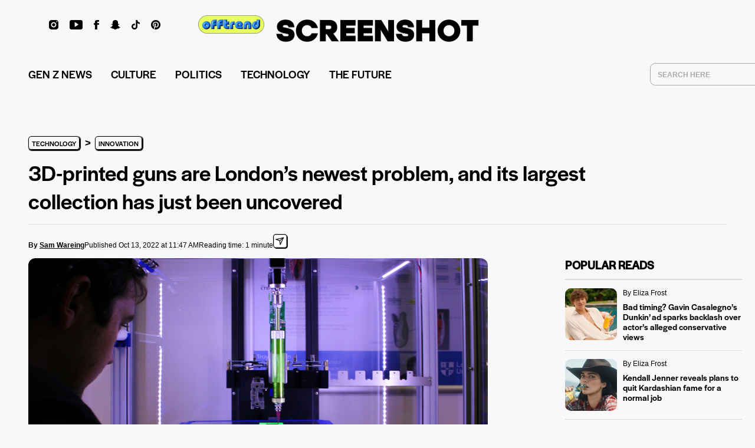

--- FILE ---
content_type: text/html; charset=UTF-8
request_url: https://screenshot-media.com/technology/innovation/3d-printed-guns/
body_size: 41321
content:
<!DOCTYPE html>
<html lang='en'>
<head><script>if(navigator.userAgent.match(/MSIE|Internet Explorer/i)||navigator.userAgent.match(/Trident\/7\..*?rv:11/i)){let e=document.location.href;if(!e.match(/[?&]nonitro/)){if(e.indexOf("?")==-1){if(e.indexOf("#")==-1){document.location.href=e+"?nonitro=1"}else{document.location.href=e.replace("#","?nonitro=1#")}}else{if(e.indexOf("#")==-1){document.location.href=e+"&nonitro=1"}else{document.location.href=e.replace("#","&nonitro=1#")}}}}</script><link rel="preconnect" href="https://screenshot-media.com" /><link rel="preconnect" href="https://cdn-kmodb.nitrocdn.com" /><meta charset="UTF-8" /><meta name="viewport" content="width=device-width, initial-scale=1.0, maximum-scale=1.0, user-scalable=no shrink-to-fit=no" /><meta name="HandheldFriendly" content="true" /><meta name="keywords" content="" /><title>3D-printed guns are London’s newest problem, and its larg...</title><meta name="description" content="Most of the blueprints come from the US, with 3D-printed gun designers posting the plans to thousands of followers on Twitter, Instagram, and YouTube." /><meta property="og:title" content="3D-printed guns are London’s newest problem, and its larg..." /><meta property="og:image" content="https://screenshot-media.com/wp-content/uploads/2022/10/SCREENSHOT-media-3D-printed-guns-are-Londons-newest-problem-and-its-largest-collection-has-just-been-uncovered-rob-wingate-hero.jpg" /><meta property="og:type" content="article" /><meta property="og:site_name" content="SCREENSHOT Media" /><meta property="og:description" content="Most of the blueprints come from the US, with 3D-printed gun designers posting the plans to thousands of followers on Twitter, Instagram, and YouTube." /><meta property="og:url" content="https://screenshot-media.com/technology/innovation/3d-printed-guns/" /><meta name="twitter:card" content="summary_large_image" /><meta name="twitter:site" content="@screenshothq_" /><meta name="twitter:creator" content="@screenshothq_" /><meta name="twitter:title" content="3D-printed guns are London’s newest problem, and its larg..." /><meta name="twitter:description" content="Most of the blueprints come from the US, with 3D-printed gun designers posting the plans to thousands of followers on Twitter, Instagram, and YouTube." /><meta name="twitter:image" content="https://screenshot-media.com/wp-content/uploads/2022/10/SCREENSHOT-media-3D-printed-guns-are-Londons-newest-problem-and-its-largest-collection-has-just-been-uncovered-rob-wingate-hero.jpg" /><meta name="ss:postid" content="37214" /><meta name="ss:caption" content="Most of the blueprints come from the US, with 3D-printed gun designers posting the plans to thousands of followers on Twitter, Instagram, and YouTube." /><meta name="google-site-verification" content="fZ7ARDrBgGEP91VAZzOJPzOTF3zpbwIsrm4nduRHa0A" /><meta name="facebook-domain-verification" content="j66djs9xa71l3tcxgcojs6sqw12ydw" /><meta property="fb:pages" content="1185998071440397" /><meta name="msapplication-TileColor" content="#da532c" /><meta name="theme-color" content="#ffffff" /><meta name='robots' content='max-image-preview:large' /><meta name="generator" content="WordPress 6.9" /><meta property="fb:pages" content="1185998071440397" /><meta name="generator" content="Site Kit by Google 1.130.0" /><meta name="google-adsense-platform-account" content="ca-host-pub-2644536267352236" /><meta name="google-adsense-platform-domain" content="sitekit.withgoogle.com" /><meta name="generator" content="NitroPack" /><script>var NPSH,NitroScrollHelper;NPSH=NitroScrollHelper=function(){let e=null;const o=window.sessionStorage.getItem("nitroScrollPos");function t(){let e=JSON.parse(window.sessionStorage.getItem("nitroScrollPos"))||{};if(typeof e!=="object"){e={}}e[document.URL]=window.scrollY;window.sessionStorage.setItem("nitroScrollPos",JSON.stringify(e))}window.addEventListener("scroll",function(){if(e!==null){clearTimeout(e)}e=setTimeout(t,200)},{passive:true});let r={};r.getScrollPos=()=>{if(!o){return 0}const e=JSON.parse(o);return e[document.URL]||0};r.isScrolled=()=>{return r.getScrollPos()>document.documentElement.clientHeight*.5};return r}();</script><script>(function(){var a=false;var e=document.documentElement.classList;var i=navigator.userAgent.toLowerCase();var n=["android","iphone","ipad"];var r=n.length;var o;var d=null;for(var t=0;t<r;t++){o=n[t];if(i.indexOf(o)>-1)d=o;if(e.contains(o)){a=true;e.remove(o)}}if(a&&d){e.add(d);if(d=="iphone"||d=="ipad"){e.add("ios")}}})();</script><script type="text/worker" id="nitro-web-worker">var preloadRequests=0;var remainingCount={};var baseURI="";self.onmessage=function(e){switch(e.data.cmd){case"RESOURCE_PRELOAD":var o=e.data.requestId;remainingCount[o]=0;e.data.resources.forEach(function(e){preload(e,function(o){return function(){console.log(o+" DONE: "+e);if(--remainingCount[o]==0){self.postMessage({cmd:"RESOURCE_PRELOAD",requestId:o})}}}(o));remainingCount[o]++});break;case"SET_BASEURI":baseURI=e.data.uri;break}};async function preload(e,o){if(typeof URL!=="undefined"&&baseURI){try{var a=new URL(e,baseURI);e=a.href}catch(e){console.log("Worker error: "+e.message)}}console.log("Preloading "+e);try{var n=new Request(e,{mode:"no-cors",redirect:"follow"});await fetch(n);o()}catch(a){console.log(a);var r=new XMLHttpRequest;r.responseType="blob";r.onload=o;r.onerror=o;r.open("GET",e,true);r.send()}}</script><script id="nprl">(()=>{if(window.NPRL!=undefined)return;(function(e){var t=e.prototype;t.after||(t.after=function(){var e,t=arguments,n=t.length,r=0,i=this,o=i.parentNode,a=Node,c=String,u=document;if(o!==null){while(r<n){(e=t[r])instanceof a?(i=i.nextSibling)!==null?o.insertBefore(e,i):o.appendChild(e):o.appendChild(u.createTextNode(c(e)));++r}}})})(Element);var e,t;e=t=function(){var t=false;var r=window.URL||window.webkitURL;var i=true;var o=true;var a=2;var c=null;var u=null;var d=true;var s=window.nitroGtmExcludes!=undefined;var l=s?JSON.parse(atob(window.nitroGtmExcludes)).map(e=>new RegExp(e)):[];var f;var m;var v=null;var p=null;var g=null;var h={touch:["touchmove","touchend"],default:["mousemove","click","keydown","wheel"]};var E=true;var y=[];var w=false;var b=[];var S=0;var N=0;var L=false;var T=0;var R=null;var O=false;var A=false;var C=false;var P=[];var I=[];var M=[];var k=[];var x=false;var _={};var j=new Map;var B="noModule"in HTMLScriptElement.prototype;var q=requestAnimationFrame||mozRequestAnimationFrame||webkitRequestAnimationFrame||msRequestAnimationFrame;const D="gtm.js?id=";function H(e,t){if(!_[e]){_[e]=[]}_[e].push(t)}function U(e,t){if(_[e]){var n=0,r=_[e];for(var n=0;n<r.length;n++){r[n].call(this,t)}}}function Y(){(function(e,t){var r=null;var i=function(e){r(e)};var o=null;var a={};var c=null;var u=null;var d=0;e.addEventListener(t,function(r){if(["load","DOMContentLoaded"].indexOf(t)!=-1){if(u){Q(function(){e.triggerNitroEvent(t)})}c=true}else if(t=="readystatechange"){d++;n.ogReadyState=d==1?"interactive":"complete";if(u&&u>=d){n.documentReadyState=n.ogReadyState;Q(function(){e.triggerNitroEvent(t)})}}});e.addEventListener(t+"Nitro",function(e){if(["load","DOMContentLoaded"].indexOf(t)!=-1){if(!c){e.preventDefault();e.stopImmediatePropagation()}else{}u=true}else if(t=="readystatechange"){u=n.documentReadyState=="interactive"?1:2;if(d<u){e.preventDefault();e.stopImmediatePropagation()}}});switch(t){case"load":o="onload";break;case"readystatechange":o="onreadystatechange";break;case"pageshow":o="onpageshow";break;default:o=null;break}if(o){Object.defineProperty(e,o,{get:function(){return r},set:function(n){if(typeof n!=="function"){r=null;e.removeEventListener(t+"Nitro",i)}else{if(!r){e.addEventListener(t+"Nitro",i)}r=n}}})}Object.defineProperty(e,"addEventListener"+t,{value:function(r){if(r!=t||!n.startedScriptLoading||document.currentScript&&document.currentScript.hasAttribute("nitro-exclude")){}else{arguments[0]+="Nitro"}e.ogAddEventListener.apply(e,arguments);a[arguments[1]]=arguments[0]}});Object.defineProperty(e,"removeEventListener"+t,{value:function(t){var n=a[arguments[1]];arguments[0]=n;e.ogRemoveEventListener.apply(e,arguments)}});Object.defineProperty(e,"triggerNitroEvent"+t,{value:function(t,n){n=n||e;var r=new Event(t+"Nitro",{bubbles:true});r.isNitroPack=true;Object.defineProperty(r,"type",{get:function(){return t},set:function(){}});Object.defineProperty(r,"target",{get:function(){return n},set:function(){}});e.dispatchEvent(r)}});if(typeof e.triggerNitroEvent==="undefined"){(function(){var t=e.addEventListener;var n=e.removeEventListener;Object.defineProperty(e,"ogAddEventListener",{value:t});Object.defineProperty(e,"ogRemoveEventListener",{value:n});Object.defineProperty(e,"addEventListener",{value:function(n){var r="addEventListener"+n;if(typeof e[r]!=="undefined"){e[r].apply(e,arguments)}else{t.apply(e,arguments)}},writable:true});Object.defineProperty(e,"removeEventListener",{value:function(t){var r="removeEventListener"+t;if(typeof e[r]!=="undefined"){e[r].apply(e,arguments)}else{n.apply(e,arguments)}}});Object.defineProperty(e,"triggerNitroEvent",{value:function(t,n){var r="triggerNitroEvent"+t;if(typeof e[r]!=="undefined"){e[r].apply(e,arguments)}}})})()}}).apply(null,arguments)}Y(window,"load");Y(window,"pageshow");Y(window,"DOMContentLoaded");Y(document,"DOMContentLoaded");Y(document,"readystatechange");try{var F=new Worker(r.createObjectURL(new Blob([document.getElementById("nitro-web-worker").textContent],{type:"text/javascript"})))}catch(e){var F=new Worker("data:text/javascript;base64,"+btoa(document.getElementById("nitro-web-worker").textContent))}F.onmessage=function(e){if(e.data.cmd=="RESOURCE_PRELOAD"){U(e.data.requestId,e)}};if(typeof document.baseURI!=="undefined"){F.postMessage({cmd:"SET_BASEURI",uri:document.baseURI})}var G=function(e){if(--S==0){Q(K)}};var W=function(e){e.target.removeEventListener("load",W);e.target.removeEventListener("error",W);e.target.removeEventListener("nitroTimeout",W);if(e.type!="nitroTimeout"){clearTimeout(e.target.nitroTimeout)}if(--N==0&&S==0){Q(J)}};var X=function(e){var t=e.textContent;try{var n=r.createObjectURL(new Blob([t.replace(/^(?:<!--)?(.*?)(?:-->)?$/gm,"$1")],{type:"text/javascript"}))}catch(e){var n="data:text/javascript;base64,"+btoa(t.replace(/^(?:<!--)?(.*?)(?:-->)?$/gm,"$1"))}return n};var K=function(){n.documentReadyState="interactive";document.triggerNitroEvent("readystatechange");document.triggerNitroEvent("DOMContentLoaded");if(window.pageYOffset||window.pageXOffset){window.dispatchEvent(new Event("scroll"))}A=true;Q(function(){if(N==0){Q(J)}Q($)})};var J=function(){if(!A||O)return;O=true;R.disconnect();en();n.documentReadyState="complete";document.triggerNitroEvent("readystatechange");window.triggerNitroEvent("load",document);window.triggerNitroEvent("pageshow",document);if(window.pageYOffset||window.pageXOffset||location.hash){let e=typeof history.scrollRestoration!=="undefined"&&history.scrollRestoration=="auto";if(e&&typeof NPSH!=="undefined"&&NPSH.getScrollPos()>0&&window.pageYOffset>document.documentElement.clientHeight*.5){window.scrollTo(0,NPSH.getScrollPos())}else if(location.hash){try{let e=document.querySelector(location.hash);if(e){e.scrollIntoView()}}catch(e){}}}var e=null;if(a==1){e=eo}else{e=eu}Q(e)};var Q=function(e){setTimeout(e,0)};var V=function(e){if(e.type=="touchend"||e.type=="click"){g=e}};var $=function(){if(d&&g){setTimeout(function(e){return function(){var t=function(e,t,n){var r=new Event(e,{bubbles:true,cancelable:true});if(e=="click"){r.clientX=t;r.clientY=n}else{r.touches=[{clientX:t,clientY:n}]}return r};var n;if(e.type=="touchend"){var r=e.changedTouches[0];n=document.elementFromPoint(r.clientX,r.clientY);n.dispatchEvent(t("touchstart"),r.clientX,r.clientY);n.dispatchEvent(t("touchend"),r.clientX,r.clientY);n.dispatchEvent(t("click"),r.clientX,r.clientY)}else if(e.type=="click"){n=document.elementFromPoint(e.clientX,e.clientY);n.dispatchEvent(t("click"),e.clientX,e.clientY)}}}(g),150);g=null}};var z=function(e){if(e.tagName=="SCRIPT"&&!e.hasAttribute("data-nitro-for-id")&&!e.hasAttribute("nitro-document-write")||e.tagName=="IMG"&&(e.hasAttribute("src")||e.hasAttribute("srcset"))||e.tagName=="IFRAME"&&e.hasAttribute("src")||e.tagName=="LINK"&&e.hasAttribute("href")&&e.hasAttribute("rel")&&e.getAttribute("rel")=="stylesheet"){if(e.tagName==="IFRAME"&&e.src.indexOf("about:blank")>-1){return}var t="";switch(e.tagName){case"LINK":t=e.href;break;case"IMG":if(k.indexOf(e)>-1)return;t=e.srcset||e.src;break;default:t=e.src;break}var n=e.getAttribute("type");if(!t&&e.tagName!=="SCRIPT")return;if((e.tagName=="IMG"||e.tagName=="LINK")&&(t.indexOf("data:")===0||t.indexOf("blob:")===0))return;if(e.tagName=="SCRIPT"&&n&&n!=="text/javascript"&&n!=="application/javascript"){if(n!=="module"||!B)return}if(e.tagName==="SCRIPT"){if(k.indexOf(e)>-1)return;if(e.noModule&&B){return}let t=null;if(document.currentScript){if(document.currentScript.src&&document.currentScript.src.indexOf(D)>-1){t=document.currentScript}if(document.currentScript.hasAttribute("data-nitro-gtm-id")){e.setAttribute("data-nitro-gtm-id",document.currentScript.getAttribute("data-nitro-gtm-id"))}}else if(window.nitroCurrentScript){if(window.nitroCurrentScript.src&&window.nitroCurrentScript.src.indexOf(D)>-1){t=window.nitroCurrentScript}}if(t&&s){let n=false;for(const t of l){n=e.src?t.test(e.src):t.test(e.textContent);if(n){break}}if(!n){e.type="text/googletagmanagerscript";let n=t.hasAttribute("data-nitro-gtm-id")?t.getAttribute("data-nitro-gtm-id"):t.id;if(!j.has(n)){j.set(n,[])}let r=j.get(n);r.push(e);return}}if(!e.src){if(e.textContent.length>0){e.textContent+="\n;if(document.currentScript.nitroTimeout) {clearTimeout(document.currentScript.nitroTimeout);}; setTimeout(function() { this.dispatchEvent(new Event('load')); }.bind(document.currentScript), 0);"}else{return}}else{}k.push(e)}if(!e.hasOwnProperty("nitroTimeout")){N++;e.addEventListener("load",W,true);e.addEventListener("error",W,true);e.addEventListener("nitroTimeout",W,true);e.nitroTimeout=setTimeout(function(){console.log("Resource timed out",e);e.dispatchEvent(new Event("nitroTimeout"))},5e3)}}};var Z=function(e){if(e.hasOwnProperty("nitroTimeout")&&e.nitroTimeout){clearTimeout(e.nitroTimeout);e.nitroTimeout=null;e.dispatchEvent(new Event("nitroTimeout"))}};document.documentElement.addEventListener("load",function(e){if(e.target.tagName=="SCRIPT"||e.target.tagName=="IMG"){k.push(e.target)}},true);document.documentElement.addEventListener("error",function(e){if(e.target.tagName=="SCRIPT"||e.target.tagName=="IMG"){k.push(e.target)}},true);var ee=["appendChild","replaceChild","insertBefore","prepend","append","before","after","replaceWith","insertAdjacentElement"];var et=function(){if(s){window._nitro_setTimeout=window.setTimeout;window.setTimeout=function(e,t,...n){let r=document.currentScript||window.nitroCurrentScript;if(!r||r.src&&r.src.indexOf(D)==-1){return window._nitro_setTimeout.call(window,e,t,...n)}return window._nitro_setTimeout.call(window,function(e,t){return function(...n){window.nitroCurrentScript=e;t(...n)}}(r,e),t,...n)}}ee.forEach(function(e){HTMLElement.prototype["og"+e]=HTMLElement.prototype[e];HTMLElement.prototype[e]=function(...t){if(this.parentNode||this===document.documentElement){switch(e){case"replaceChild":case"insertBefore":t.pop();break;case"insertAdjacentElement":t.shift();break}t.forEach(function(e){if(!e)return;if(e.tagName=="SCRIPT"){z(e)}else{if(e.children&&e.children.length>0){e.querySelectorAll("script").forEach(z)}}})}return this["og"+e].apply(this,arguments)}})};var en=function(){if(s&&typeof window._nitro_setTimeout==="function"){window.setTimeout=window._nitro_setTimeout}ee.forEach(function(e){HTMLElement.prototype[e]=HTMLElement.prototype["og"+e]})};var er=async function(){if(o){ef(f);ef(V);if(v){clearTimeout(v);v=null}}if(T===1){L=true;return}else if(T===0){T=-1}n.startedScriptLoading=true;Object.defineProperty(document,"readyState",{get:function(){return n.documentReadyState},set:function(){}});var e=document.documentElement;var t={attributes:true,attributeFilter:["src"],childList:true,subtree:true};R=new MutationObserver(function(e,t){e.forEach(function(e){if(e.type=="childList"&&e.addedNodes.length>0){e.addedNodes.forEach(function(e){if(!document.documentElement.contains(e)){return}if(e.tagName=="IMG"||e.tagName=="IFRAME"||e.tagName=="LINK"){z(e)}})}if(e.type=="childList"&&e.removedNodes.length>0){e.removedNodes.forEach(function(e){if(e.tagName=="IFRAME"||e.tagName=="LINK"){Z(e)}})}if(e.type=="attributes"){var t=e.target;if(!document.documentElement.contains(t)){return}if(t.tagName=="IFRAME"||t.tagName=="LINK"||t.tagName=="IMG"||t.tagName=="SCRIPT"){z(t)}}})});R.observe(e,t);if(!s){et()}await Promise.all(P);var r=b.shift();var i=null;var a=false;while(r){var c;var u=JSON.parse(atob(r.meta));var d=u.delay;if(r.type=="inline"){var l=document.getElementById(r.id);if(l){l.remove()}else{r=b.shift();continue}c=X(l);if(c===false){r=b.shift();continue}}else{c=r.src}if(!a&&r.type!="inline"&&(typeof u.attributes.async!="undefined"||typeof u.attributes.defer!="undefined")){if(i===null){i=r}else if(i===r){a=true}if(!a){b.push(r);r=b.shift();continue}}var m=document.createElement("script");m.src=c;m.setAttribute("data-nitro-for-id",r.id);for(var p in u.attributes){try{if(u.attributes[p]===false){m.setAttribute(p,"")}else{m.setAttribute(p,u.attributes[p])}}catch(e){console.log("Error while setting script attribute",m,e)}}m.async=false;if(u.canonicalLink!=""&&Object.getOwnPropertyDescriptor(m,"src")?.configurable!==false){(e=>{Object.defineProperty(m,"src",{get:function(){return e.canonicalLink},set:function(){}})})(u)}if(d){setTimeout((function(e,t){var n=document.querySelector("[data-nitro-marker-id='"+t+"']");if(n){n.after(e)}else{document.head.appendChild(e)}}).bind(null,m,r.id),d)}else{m.addEventListener("load",G);m.addEventListener("error",G);if(!m.noModule||!B){S++}var g=document.querySelector("[data-nitro-marker-id='"+r.id+"']");if(g){Q(function(e,t){return function(){e.after(t)}}(g,m))}else{Q(function(e){return function(){document.head.appendChild(e)}}(m))}}r=b.shift()}};var ei=function(){var e=document.getElementById("nitro-deferred-styles");var t=document.createElement("div");t.innerHTML=e.textContent;return t};var eo=async function(e){isPreload=e&&e.type=="NitroPreload";if(!isPreload){T=-1;E=false;if(o){ef(f);ef(V);if(v){clearTimeout(v);v=null}}}if(w===false){var t=ei();let e=t.querySelectorAll('style,link[rel="stylesheet"]');w=e.length;if(w){let e=document.getElementById("nitro-deferred-styles-marker");e.replaceWith.apply(e,t.childNodes)}else if(isPreload){Q(ed)}else{es()}}else if(w===0&&!isPreload){es()}};var ea=function(){var e=ei();var t=e.childNodes;var n;var r=[];for(var i=0;i<t.length;i++){n=t[i];if(n.href){r.push(n.href)}}var o="css-preload";H(o,function(e){eo(new Event("NitroPreload"))});if(r.length){F.postMessage({cmd:"RESOURCE_PRELOAD",resources:r,requestId:o})}else{Q(function(){U(o)})}};var ec=function(){if(T===-1)return;T=1;var e=[];var t,n;for(var r=0;r<b.length;r++){t=b[r];if(t.type!="inline"){if(t.src){n=JSON.parse(atob(t.meta));if(n.delay)continue;if(n.attributes.type&&n.attributes.type=="module"&&!B)continue;e.push(t.src)}}}if(e.length){var i="js-preload";H(i,function(e){T=2;if(L){Q(er)}});F.postMessage({cmd:"RESOURCE_PRELOAD",resources:e,requestId:i})}};var eu=function(){while(I.length){style=I.shift();if(style.hasAttribute("nitropack-onload")){style.setAttribute("onload",style.getAttribute("nitropack-onload"));Q(function(e){return function(){e.dispatchEvent(new Event("load"))}}(style))}}while(M.length){style=M.shift();if(style.hasAttribute("nitropack-onerror")){style.setAttribute("onerror",style.getAttribute("nitropack-onerror"));Q(function(e){return function(){e.dispatchEvent(new Event("error"))}}(style))}}};var ed=function(){if(!x){if(i){Q(function(){var e=document.getElementById("nitro-critical-css");if(e){e.remove()}})}x=true;onStylesLoadEvent=new Event("NitroStylesLoaded");onStylesLoadEvent.isNitroPack=true;window.dispatchEvent(onStylesLoadEvent)}};var es=function(){if(a==2){Q(er)}else{eu()}};var el=function(e){m.forEach(function(t){document.addEventListener(t,e,true)})};var ef=function(e){m.forEach(function(t){document.removeEventListener(t,e,true)})};if(s){et()}return{setAutoRemoveCriticalCss:function(e){i=e},registerScript:function(e,t,n){b.push({type:"remote",src:e,id:t,meta:n})},registerInlineScript:function(e,t){b.push({type:"inline",id:e,meta:t})},registerStyle:function(e,t,n){y.push({href:e,rel:t,media:n})},onLoadStyle:function(e){I.push(e);if(w!==false&&--w==0){Q(ed);if(E){E=false}else{es()}}},onErrorStyle:function(e){M.push(e);if(w!==false&&--w==0){Q(ed);if(E){E=false}else{es()}}},loadJs:function(e,t){if(!e.src){var n=X(e);if(n!==false){e.src=n;e.textContent=""}}if(t){Q(function(e,t){return function(){e.after(t)}}(t,e))}else{Q(function(e){return function(){document.head.appendChild(e)}}(e))}},loadQueuedResources:async function(){window.dispatchEvent(new Event("NitroBootStart"));if(p){clearTimeout(p);p=null}window.removeEventListener("load",e.loadQueuedResources);f=a==1?er:eo;if(!o||g){Q(f)}else{if(navigator.userAgent.indexOf(" Edge/")==-1){ea();H("css-preload",ec)}el(f);if(u){if(c){v=setTimeout(f,c)}}else{}}},fontPreload:function(e){var t="critical-fonts";H(t,function(e){document.getElementById("nitro-critical-fonts").type="text/css"});F.postMessage({cmd:"RESOURCE_PRELOAD",resources:e,requestId:t})},boot:function(){if(t)return;t=true;C=typeof NPSH!=="undefined"&&NPSH.isScrolled();let n=document.prerendering;if(location.hash||C||n){o=false}m=h.default.concat(h.touch);p=setTimeout(e.loadQueuedResources,1500);el(V);if(C){e.loadQueuedResources()}else{window.addEventListener("load",e.loadQueuedResources)}},addPrerequisite:function(e){P.push(e)},getTagManagerNodes:function(e){if(!e)return j;return j.get(e)??[]}}}();var n,r;n=r=function(){var t=document.write;return{documentWrite:function(n,r){if(n&&n.hasAttribute("nitro-exclude")){return t.call(document,r)}var i=null;if(n.documentWriteContainer){i=n.documentWriteContainer}else{i=document.createElement("span");n.documentWriteContainer=i}var o=null;if(n){if(n.hasAttribute("data-nitro-for-id")){o=document.querySelector('template[data-nitro-marker-id="'+n.getAttribute("data-nitro-for-id")+'"]')}else{o=n}}i.innerHTML+=r;i.querySelectorAll("script").forEach(function(e){e.setAttribute("nitro-document-write","")});if(!i.parentNode){if(o){o.parentNode.insertBefore(i,o)}else{document.body.appendChild(i)}}var a=document.createElement("span");a.innerHTML=r;var c=a.querySelectorAll("script");if(c.length){c.forEach(function(t){var n=t.getAttributeNames();var r=document.createElement("script");n.forEach(function(e){r.setAttribute(e,t.getAttribute(e))});r.async=false;if(!t.src&&t.textContent){r.textContent=t.textContent}e.loadJs(r,o)})}},TrustLogo:function(e,t){var n=document.getElementById(e);var r=document.createElement("img");r.src=t;n.parentNode.insertBefore(r,n)},documentReadyState:"loading",ogReadyState:document.readyState,startedScriptLoading:false,loadScriptDelayed:function(e,t){setTimeout(function(){var t=document.createElement("script");t.src=e;document.head.appendChild(t)},t)}}}();document.write=function(e){n.documentWrite(document.currentScript,e)};document.writeln=function(e){n.documentWrite(document.currentScript,e+"\n")};window.NPRL=e;window.NitroResourceLoader=t;window.NPh=n;window.NitroPackHelper=r})();</script><template id="nitro-deferred-styles-marker"></template><style id="nitro-fonts">@font-face{font-family:"Lora";font-style:italic;font-weight:400;font-display:swap;src:url("https://fonts.gstatic.com/s/lora/v37/0QI8MX1D_JOuMw_hLdO6T2wV9KnW-MoFoqJ2nPWa3ZyJTg.woff2") format("woff2");unicode-range:U+0460-052F,U+1C80-1C8A,U+20B4,U+2DE0-2DFF,U+A640-A69F,U+FE2E-FE2F}@font-face{font-family:"Lora";font-style:italic;font-weight:400;font-display:swap;src:url("https://fonts.gstatic.com/s/lora/v37/0QI8MX1D_JOuMw_hLdO6T2wV9KnW-MoFoqt2nPWa3ZyJTg.woff2") format("woff2");unicode-range:U+0301,U+0400-045F,U+0490-0491,U+04B0-04B1,U+2116}@font-face{font-family:"Lora";font-style:italic;font-weight:400;font-display:swap;src:url("https://fonts.gstatic.com/s/lora/v37/0QI8MX1D_JOuMw_hLdO6T2wV9KnW-MoFotN2nPWa3ZyJTg.woff2") format("woff2");unicode-range:U+0302-0303,U+0305,U+0307-0308,U+0310,U+0312,U+0315,U+031A,U+0326-0327,U+032C,U+032F-0330,U+0332-0333,U+0338,U+033A,U+0346,U+034D,U+0391-03A1,U+03A3-03A9,U+03B1-03C9,U+03D1,U+03D5-03D6,U+03F0-03F1,U+03F4-03F5,U+2016-2017,U+2034-2038,U+203C,U+2040,U+2043,U+2047,U+2050,U+2057,U+205F,U+2070-2071,U+2074-208E,U+2090-209C,U+20D0-20DC,U+20E1,U+20E5-20EF,U+2100-2112,U+2114-2115,U+2117-2121,U+2123-214F,U+2190,U+2192,U+2194-21AE,U+21B0-21E5,U+21F1-21F2,U+21F4-2211,U+2213-2214,U+2216-22FF,U+2308-230B,U+2310,U+2319,U+231C-2321,U+2336-237A,U+237C,U+2395,U+239B-23B7,U+23D0,U+23DC-23E1,U+2474-2475,U+25AF,U+25B3,U+25B7,U+25BD,U+25C1,U+25CA,U+25CC,U+25FB,U+266D-266F,U+27C0-27FF,U+2900-2AFF,U+2B0E-2B11,U+2B30-2B4C,U+2BFE,U+3030,U+FF5B,U+FF5D,U+1D400-1D7FF,U+1EE00-1EEFF}@font-face{font-family:"Lora";font-style:italic;font-weight:400;font-display:swap;src:url("https://fonts.gstatic.com/s/lora/v37/0QI8MX1D_JOuMw_hLdO6T2wV9KnW-MoFosF2nPWa3ZyJTg.woff2") format("woff2");unicode-range:U+0001-000C,U+000E-001F,U+007F-009F,U+20DD-20E0,U+20E2-20E4,U+2150-218F,U+2190,U+2192,U+2194-2199,U+21AF,U+21E6-21F0,U+21F3,U+2218-2219,U+2299,U+22C4-22C6,U+2300-243F,U+2440-244A,U+2460-24FF,U+25A0-27BF,U+2800-28FF,U+2921-2922,U+2981,U+29BF,U+29EB,U+2B00-2BFF,U+4DC0-4DFF,U+FFF9-FFFB,U+10140-1018E,U+10190-1019C,U+101A0,U+101D0-101FD,U+102E0-102FB,U+10E60-10E7E,U+1D2C0-1D2D3,U+1D2E0-1D37F,U+1F000-1F0FF,U+1F100-1F1AD,U+1F1E6-1F1FF,U+1F30D-1F30F,U+1F315,U+1F31C,U+1F31E,U+1F320-1F32C,U+1F336,U+1F378,U+1F37D,U+1F382,U+1F393-1F39F,U+1F3A7-1F3A8,U+1F3AC-1F3AF,U+1F3C2,U+1F3C4-1F3C6,U+1F3CA-1F3CE,U+1F3D4-1F3E0,U+1F3ED,U+1F3F1-1F3F3,U+1F3F5-1F3F7,U+1F408,U+1F415,U+1F41F,U+1F426,U+1F43F,U+1F441-1F442,U+1F444,U+1F446-1F449,U+1F44C-1F44E,U+1F453,U+1F46A,U+1F47D,U+1F4A3,U+1F4B0,U+1F4B3,U+1F4B9,U+1F4BB,U+1F4BF,U+1F4C8-1F4CB,U+1F4D6,U+1F4DA,U+1F4DF,U+1F4E3-1F4E6,U+1F4EA-1F4ED,U+1F4F7,U+1F4F9-1F4FB,U+1F4FD-1F4FE,U+1F503,U+1F507-1F50B,U+1F50D,U+1F512-1F513,U+1F53E-1F54A,U+1F54F-1F5FA,U+1F610,U+1F650-1F67F,U+1F687,U+1F68D,U+1F691,U+1F694,U+1F698,U+1F6AD,U+1F6B2,U+1F6B9-1F6BA,U+1F6BC,U+1F6C6-1F6CF,U+1F6D3-1F6D7,U+1F6E0-1F6EA,U+1F6F0-1F6F3,U+1F6F7-1F6FC,U+1F700-1F7FF,U+1F800-1F80B,U+1F810-1F847,U+1F850-1F859,U+1F860-1F887,U+1F890-1F8AD,U+1F8B0-1F8BB,U+1F8C0-1F8C1,U+1F900-1F90B,U+1F93B,U+1F946,U+1F984,U+1F996,U+1F9E9,U+1FA00-1FA6F,U+1FA70-1FA7C,U+1FA80-1FA89,U+1FA8F-1FAC6,U+1FACE-1FADC,U+1FADF-1FAE9,U+1FAF0-1FAF8,U+1FB00-1FBFF}@font-face{font-family:"Lora";font-style:italic;font-weight:400;font-display:swap;src:url("https://fonts.gstatic.com/s/lora/v37/0QI8MX1D_JOuMw_hLdO6T2wV9KnW-MoFoqB2nPWa3ZyJTg.woff2") format("woff2");unicode-range:U+0102-0103,U+0110-0111,U+0128-0129,U+0168-0169,U+01A0-01A1,U+01AF-01B0,U+0300-0301,U+0303-0304,U+0308-0309,U+0323,U+0329,U+1EA0-1EF9,U+20AB}@font-face{font-family:"Lora";font-style:italic;font-weight:400;font-display:swap;src:url("https://fonts.gstatic.com/s/lora/v37/0QI8MX1D_JOuMw_hLdO6T2wV9KnW-MoFoqF2nPWa3ZyJTg.woff2") format("woff2");unicode-range:U+0100-02BA,U+02BD-02C5,U+02C7-02CC,U+02CE-02D7,U+02DD-02FF,U+0304,U+0308,U+0329,U+1D00-1DBF,U+1E00-1E9F,U+1EF2-1EFF,U+2020,U+20A0-20AB,U+20AD-20C0,U+2113,U+2C60-2C7F,U+A720-A7FF}@font-face{font-family:"Lora";font-style:italic;font-weight:400;font-display:swap;src:url("https://fonts.gstatic.com/s/lora/v37/0QI8MX1D_JOuMw_hLdO6T2wV9KnW-MoFoq92nPWa3Zw.woff2") format("woff2");unicode-range:U+0000-00FF,U+0131,U+0152-0153,U+02BB-02BC,U+02C6,U+02DA,U+02DC,U+0304,U+0308,U+0329,U+2000-206F,U+20AC,U+2122,U+2191,U+2193,U+2212,U+2215,U+FEFF,U+FFFD}@font-face{font-family:"Lora";font-style:normal;font-weight:400;font-display:swap;src:url("https://fonts.gstatic.com/s/lora/v37/0QIvMX1D_JOuMwf7I_FMl_GW8g.woff2") format("woff2");unicode-range:U+0460-052F,U+1C80-1C8A,U+20B4,U+2DE0-2DFF,U+A640-A69F,U+FE2E-FE2F}@font-face{font-family:"Lora";font-style:normal;font-weight:400;font-display:swap;src:url("https://fonts.gstatic.com/s/lora/v37/0QIvMX1D_JOuMw77I_FMl_GW8g.woff2") format("woff2");unicode-range:U+0301,U+0400-045F,U+0490-0491,U+04B0-04B1,U+2116}@font-face{font-family:"Lora";font-style:normal;font-weight:400;font-display:swap;src:url("https://fonts.gstatic.com/s/lora/v37/0QIvMX1D_JOuM3b7I_FMl_GW8g.woff2") format("woff2");unicode-range:U+0302-0303,U+0305,U+0307-0308,U+0310,U+0312,U+0315,U+031A,U+0326-0327,U+032C,U+032F-0330,U+0332-0333,U+0338,U+033A,U+0346,U+034D,U+0391-03A1,U+03A3-03A9,U+03B1-03C9,U+03D1,U+03D5-03D6,U+03F0-03F1,U+03F4-03F5,U+2016-2017,U+2034-2038,U+203C,U+2040,U+2043,U+2047,U+2050,U+2057,U+205F,U+2070-2071,U+2074-208E,U+2090-209C,U+20D0-20DC,U+20E1,U+20E5-20EF,U+2100-2112,U+2114-2115,U+2117-2121,U+2123-214F,U+2190,U+2192,U+2194-21AE,U+21B0-21E5,U+21F1-21F2,U+21F4-2211,U+2213-2214,U+2216-22FF,U+2308-230B,U+2310,U+2319,U+231C-2321,U+2336-237A,U+237C,U+2395,U+239B-23B7,U+23D0,U+23DC-23E1,U+2474-2475,U+25AF,U+25B3,U+25B7,U+25BD,U+25C1,U+25CA,U+25CC,U+25FB,U+266D-266F,U+27C0-27FF,U+2900-2AFF,U+2B0E-2B11,U+2B30-2B4C,U+2BFE,U+3030,U+FF5B,U+FF5D,U+1D400-1D7FF,U+1EE00-1EEFF}@font-face{font-family:"Lora";font-style:normal;font-weight:400;font-display:swap;src:url("https://fonts.gstatic.com/s/lora/v37/0QIvMX1D_JOuM2T7I_FMl_GW8g.woff2") format("woff2");unicode-range:U+0001-000C,U+000E-001F,U+007F-009F,U+20DD-20E0,U+20E2-20E4,U+2150-218F,U+2190,U+2192,U+2194-2199,U+21AF,U+21E6-21F0,U+21F3,U+2218-2219,U+2299,U+22C4-22C6,U+2300-243F,U+2440-244A,U+2460-24FF,U+25A0-27BF,U+2800-28FF,U+2921-2922,U+2981,U+29BF,U+29EB,U+2B00-2BFF,U+4DC0-4DFF,U+FFF9-FFFB,U+10140-1018E,U+10190-1019C,U+101A0,U+101D0-101FD,U+102E0-102FB,U+10E60-10E7E,U+1D2C0-1D2D3,U+1D2E0-1D37F,U+1F000-1F0FF,U+1F100-1F1AD,U+1F1E6-1F1FF,U+1F30D-1F30F,U+1F315,U+1F31C,U+1F31E,U+1F320-1F32C,U+1F336,U+1F378,U+1F37D,U+1F382,U+1F393-1F39F,U+1F3A7-1F3A8,U+1F3AC-1F3AF,U+1F3C2,U+1F3C4-1F3C6,U+1F3CA-1F3CE,U+1F3D4-1F3E0,U+1F3ED,U+1F3F1-1F3F3,U+1F3F5-1F3F7,U+1F408,U+1F415,U+1F41F,U+1F426,U+1F43F,U+1F441-1F442,U+1F444,U+1F446-1F449,U+1F44C-1F44E,U+1F453,U+1F46A,U+1F47D,U+1F4A3,U+1F4B0,U+1F4B3,U+1F4B9,U+1F4BB,U+1F4BF,U+1F4C8-1F4CB,U+1F4D6,U+1F4DA,U+1F4DF,U+1F4E3-1F4E6,U+1F4EA-1F4ED,U+1F4F7,U+1F4F9-1F4FB,U+1F4FD-1F4FE,U+1F503,U+1F507-1F50B,U+1F50D,U+1F512-1F513,U+1F53E-1F54A,U+1F54F-1F5FA,U+1F610,U+1F650-1F67F,U+1F687,U+1F68D,U+1F691,U+1F694,U+1F698,U+1F6AD,U+1F6B2,U+1F6B9-1F6BA,U+1F6BC,U+1F6C6-1F6CF,U+1F6D3-1F6D7,U+1F6E0-1F6EA,U+1F6F0-1F6F3,U+1F6F7-1F6FC,U+1F700-1F7FF,U+1F800-1F80B,U+1F810-1F847,U+1F850-1F859,U+1F860-1F887,U+1F890-1F8AD,U+1F8B0-1F8BB,U+1F8C0-1F8C1,U+1F900-1F90B,U+1F93B,U+1F946,U+1F984,U+1F996,U+1F9E9,U+1FA00-1FA6F,U+1FA70-1FA7C,U+1FA80-1FA89,U+1FA8F-1FAC6,U+1FACE-1FADC,U+1FADF-1FAE9,U+1FAF0-1FAF8,U+1FB00-1FBFF}@font-face{font-family:"Lora";font-style:normal;font-weight:400;font-display:swap;src:url("https://fonts.gstatic.com/s/lora/v37/0QIvMX1D_JOuMwX7I_FMl_GW8g.woff2") format("woff2");unicode-range:U+0102-0103,U+0110-0111,U+0128-0129,U+0168-0169,U+01A0-01A1,U+01AF-01B0,U+0300-0301,U+0303-0304,U+0308-0309,U+0323,U+0329,U+1EA0-1EF9,U+20AB}@font-face{font-family:"Lora";font-style:normal;font-weight:400;font-display:swap;src:url("https://fonts.gstatic.com/s/lora/v37/0QIvMX1D_JOuMwT7I_FMl_GW8g.woff2") format("woff2");unicode-range:U+0100-02BA,U+02BD-02C5,U+02C7-02CC,U+02CE-02D7,U+02DD-02FF,U+0304,U+0308,U+0329,U+1D00-1DBF,U+1E00-1E9F,U+1EF2-1EFF,U+2020,U+20A0-20AB,U+20AD-20C0,U+2113,U+2C60-2C7F,U+A720-A7FF}@font-face{font-family:"Lora";font-style:normal;font-weight:400;font-display:swap;src:url("https://fonts.gstatic.com/s/lora/v37/0QIvMX1D_JOuMwr7I_FMl_E.woff2") format("woff2");unicode-range:U+0000-00FF,U+0131,U+0152-0153,U+02BB-02BC,U+02C6,U+02DA,U+02DC,U+0304,U+0308,U+0329,U+2000-206F,U+20AC,U+2122,U+2191,U+2193,U+2212,U+2215,U+FEFF,U+FFFD}@font-face{font-family:"Lora";font-style:normal;font-weight:700;font-display:swap;src:url("https://fonts.gstatic.com/s/lora/v37/0QIvMX1D_JOuMwf7I_FMl_GW8g.woff2") format("woff2");unicode-range:U+0460-052F,U+1C80-1C8A,U+20B4,U+2DE0-2DFF,U+A640-A69F,U+FE2E-FE2F}@font-face{font-family:"Lora";font-style:normal;font-weight:700;font-display:swap;src:url("https://fonts.gstatic.com/s/lora/v37/0QIvMX1D_JOuMw77I_FMl_GW8g.woff2") format("woff2");unicode-range:U+0301,U+0400-045F,U+0490-0491,U+04B0-04B1,U+2116}@font-face{font-family:"Lora";font-style:normal;font-weight:700;font-display:swap;src:url("https://fonts.gstatic.com/s/lora/v37/0QIvMX1D_JOuM3b7I_FMl_GW8g.woff2") format("woff2");unicode-range:U+0302-0303,U+0305,U+0307-0308,U+0310,U+0312,U+0315,U+031A,U+0326-0327,U+032C,U+032F-0330,U+0332-0333,U+0338,U+033A,U+0346,U+034D,U+0391-03A1,U+03A3-03A9,U+03B1-03C9,U+03D1,U+03D5-03D6,U+03F0-03F1,U+03F4-03F5,U+2016-2017,U+2034-2038,U+203C,U+2040,U+2043,U+2047,U+2050,U+2057,U+205F,U+2070-2071,U+2074-208E,U+2090-209C,U+20D0-20DC,U+20E1,U+20E5-20EF,U+2100-2112,U+2114-2115,U+2117-2121,U+2123-214F,U+2190,U+2192,U+2194-21AE,U+21B0-21E5,U+21F1-21F2,U+21F4-2211,U+2213-2214,U+2216-22FF,U+2308-230B,U+2310,U+2319,U+231C-2321,U+2336-237A,U+237C,U+2395,U+239B-23B7,U+23D0,U+23DC-23E1,U+2474-2475,U+25AF,U+25B3,U+25B7,U+25BD,U+25C1,U+25CA,U+25CC,U+25FB,U+266D-266F,U+27C0-27FF,U+2900-2AFF,U+2B0E-2B11,U+2B30-2B4C,U+2BFE,U+3030,U+FF5B,U+FF5D,U+1D400-1D7FF,U+1EE00-1EEFF}@font-face{font-family:"Lora";font-style:normal;font-weight:700;font-display:swap;src:url("https://fonts.gstatic.com/s/lora/v37/0QIvMX1D_JOuM2T7I_FMl_GW8g.woff2") format("woff2");unicode-range:U+0001-000C,U+000E-001F,U+007F-009F,U+20DD-20E0,U+20E2-20E4,U+2150-218F,U+2190,U+2192,U+2194-2199,U+21AF,U+21E6-21F0,U+21F3,U+2218-2219,U+2299,U+22C4-22C6,U+2300-243F,U+2440-244A,U+2460-24FF,U+25A0-27BF,U+2800-28FF,U+2921-2922,U+2981,U+29BF,U+29EB,U+2B00-2BFF,U+4DC0-4DFF,U+FFF9-FFFB,U+10140-1018E,U+10190-1019C,U+101A0,U+101D0-101FD,U+102E0-102FB,U+10E60-10E7E,U+1D2C0-1D2D3,U+1D2E0-1D37F,U+1F000-1F0FF,U+1F100-1F1AD,U+1F1E6-1F1FF,U+1F30D-1F30F,U+1F315,U+1F31C,U+1F31E,U+1F320-1F32C,U+1F336,U+1F378,U+1F37D,U+1F382,U+1F393-1F39F,U+1F3A7-1F3A8,U+1F3AC-1F3AF,U+1F3C2,U+1F3C4-1F3C6,U+1F3CA-1F3CE,U+1F3D4-1F3E0,U+1F3ED,U+1F3F1-1F3F3,U+1F3F5-1F3F7,U+1F408,U+1F415,U+1F41F,U+1F426,U+1F43F,U+1F441-1F442,U+1F444,U+1F446-1F449,U+1F44C-1F44E,U+1F453,U+1F46A,U+1F47D,U+1F4A3,U+1F4B0,U+1F4B3,U+1F4B9,U+1F4BB,U+1F4BF,U+1F4C8-1F4CB,U+1F4D6,U+1F4DA,U+1F4DF,U+1F4E3-1F4E6,U+1F4EA-1F4ED,U+1F4F7,U+1F4F9-1F4FB,U+1F4FD-1F4FE,U+1F503,U+1F507-1F50B,U+1F50D,U+1F512-1F513,U+1F53E-1F54A,U+1F54F-1F5FA,U+1F610,U+1F650-1F67F,U+1F687,U+1F68D,U+1F691,U+1F694,U+1F698,U+1F6AD,U+1F6B2,U+1F6B9-1F6BA,U+1F6BC,U+1F6C6-1F6CF,U+1F6D3-1F6D7,U+1F6E0-1F6EA,U+1F6F0-1F6F3,U+1F6F7-1F6FC,U+1F700-1F7FF,U+1F800-1F80B,U+1F810-1F847,U+1F850-1F859,U+1F860-1F887,U+1F890-1F8AD,U+1F8B0-1F8BB,U+1F8C0-1F8C1,U+1F900-1F90B,U+1F93B,U+1F946,U+1F984,U+1F996,U+1F9E9,U+1FA00-1FA6F,U+1FA70-1FA7C,U+1FA80-1FA89,U+1FA8F-1FAC6,U+1FACE-1FADC,U+1FADF-1FAE9,U+1FAF0-1FAF8,U+1FB00-1FBFF}@font-face{font-family:"Lora";font-style:normal;font-weight:700;font-display:swap;src:url("https://fonts.gstatic.com/s/lora/v37/0QIvMX1D_JOuMwX7I_FMl_GW8g.woff2") format("woff2");unicode-range:U+0102-0103,U+0110-0111,U+0128-0129,U+0168-0169,U+01A0-01A1,U+01AF-01B0,U+0300-0301,U+0303-0304,U+0308-0309,U+0323,U+0329,U+1EA0-1EF9,U+20AB}@font-face{font-family:"Lora";font-style:normal;font-weight:700;font-display:swap;src:url("https://fonts.gstatic.com/s/lora/v37/0QIvMX1D_JOuMwT7I_FMl_GW8g.woff2") format("woff2");unicode-range:U+0100-02BA,U+02BD-02C5,U+02C7-02CC,U+02CE-02D7,U+02DD-02FF,U+0304,U+0308,U+0329,U+1D00-1DBF,U+1E00-1E9F,U+1EF2-1EFF,U+2020,U+20A0-20AB,U+20AD-20C0,U+2113,U+2C60-2C7F,U+A720-A7FF}@font-face{font-family:"Lora";font-style:normal;font-weight:700;font-display:swap;src:url("https://fonts.gstatic.com/s/lora/v37/0QIvMX1D_JOuMwr7I_FMl_E.woff2") format("woff2");unicode-range:U+0000-00FF,U+0131,U+0152-0153,U+02BB-02BC,U+02C6,U+02DA,U+02DC,U+0304,U+0308,U+0329,U+2000-206F,U+20AC,U+2122,U+2191,U+2193,U+2212,U+2215,U+FEFF,U+FFFD}@font-face{font-family:"Halyard Display Medium";src:url("https://cdn-kmodb.nitrocdn.com/XxwOqnvveqepBgpJDsYidIlUfyEoNGYg/assets/static/source/rev-af7c81b/screenshot-media.com/wp-content/themes/screenshot-media/dist/fonts/HalyardDisplayMedium.woff2") format("woff2");font-display:swap}</style><style type="text/css" id="nitro-critical-css">a,body,div,form,h1,h4,html,img,label,li,nav,p,section,span,ul{margin:0;padding:0;border:0;font-size:100%;font:inherit;vertical-align:baseline}nav,section{display:block}body{line-height:1}ul{list-style:none}body,html{height:100%}body{overflow-x:hidden;height:auto;min-height:100%}img{width:100%}:active,a{outline:none}a,a:visited{color:inherit}.dblock{display:block !important}button{outline:none;border:none;font:inherit;color:inherit;background-color:transparent}input[type=text]{font-size:19px;background:transparent;outline:none;border:1px solid #dcdcdc;border-radius:0;padding:20px;width:90%;margin-bottom:20px}.article-preview-image{background-color:#fff;width:100%;padding-top:60%;overflow:hidden;background-size:cover;background-position:50%;margin-bottom:12px}.category{margin-bottom:10px;text-transform:uppercase;border:1px solid #000;padding:5px 5px 4px;white-space:nowrap;width:-webkit-fit-content;width:-moz-fit-content;width:fit-content;max-width:128px;text-align:center}.category a{color:#000}.heading{margin-bottom:25px;line-height:41px}.overlay{height:100vh;width:100vw;background-color:#000;position:absolute;top:0;bottom:0;left:0;z-index:1000}.overlay{opacity:.25}a{text-decoration:none}body{font-family:sans-serif;line-height:19px;background-color:#f8f7fa}body,p{font-weight:400;color:#000;font-size:17px}p,p>span{font-family:"Lora",sans-serif;line-height:27px;letter-spacing:.2px;font-display:swap}h1{font-size:38px;line-height:1em;font-weight:800;line-height:48px}@media (min-width:768px){h1{font-size:48px;line-height:1em;font-weight:bold;line-height:58px}}h4{font-size:20px;line-height:1em;line-height:23px}h4{font-weight:bold}header{position:fixed;display:flex;justify-content:center;z-index:1000;height:144px;top:0;width:100vw;background-color:#fff;flex-direction:column;align-items:center}@media (max-width:767px){header{height:50px;border-bottom:1px solid #dcdcdc}}header{background-color:#f8f7fa}header:not(.header-front) .home-link{position:absolute;top:22%;left:calc(50% - 175px)}header:not(.header-front) .home-link .header-logo-img{width:350px}@media (min-width:768px) and (max-width:992px){header:not(.header-front) .home-link .header-logo-img{width:280px;margin-left:128px}}header:not(.header-front) .home-link .header-logo-img#header-logo-large{display:block}header:not(.header-front) .home-link .header-logo-img#header-logo-small{display:none}header .header-items{box-sizing:border-box;height:20px;width:auto;position:absolute;right:112px;margin:2px 0 0;top:40%;z-index:0;display:flex;flex-direction:row;flex-shrink:0;justify-content:center;align-items:center;display:none}@media (max-width:767px){header .header-items{left:12px;top:30%;justify-content:flex-start;align-items:flex-start;margin:0}}header .header-items .header-agency{font-family:"Open Sans",sans-serif;font-weight:bold;font-size:16px;line-height:22px;margin:0 4px}@media (max-width:767px){header .header-items .header-agency{font-size:12px;line-height:16px}}header .container{width:100%;align-items:center;margin:0}.header-logo{grid-column:1/span 3}@media (min-width:767px){.header-logo{grid-column:5/span 4}}@media (max-width:953px){.header-logo{grid-column:1/span 5}}@media (max-width:766px){.header-logo{margin-left:50px}}.header-logo-img{width:128px}header .link{display:block;font-size:16px;font-weight:800;white-space:pre}header .home-link,header .link{color:#000;text-decoration:none}header .home-link{margin-bottom:0}@media (max-width:767px){header .home-link{display:none}}.hamburger-menu{box-sizing:border-box;height:20px;width:20px;position:absolute;right:66.5px;margin:0 8px;top:40%;z-index:100000000;display:none}@media (max-width:767px){.hamburger-menu{display:block;right:12px;top:30%;z-index:1200;height:16px;width:16px}}.hamburger-line{top:50%;position:relative;box-sizing:border-box}@media (max-width:767px){.hamburger-line{top:30%}}.hamburger-line,.hamburger-line:after,.hamburger-line:before{height:3px;width:20px;background-color:#000}.hamburger-line:after,.hamburger-line:before{content:" ";left:0;position:absolute}.hamburger-line:before{bottom:6px}.hamburger-line:after{top:6px}header .side-menu-open{box-sizing:border-box;display:none}header .menu{right:-100%;top:50px}@media (min-width:768px){header .menu{top:0}}header .overlay{display:none}header .social-icons{position:absolute;left:66.5px;top:22%;margin:0 8px;opacity:1;font-family:"Halyard Display Medium",sans-serif}@media (max-width:767px){header .social-icons{display:none}header .menu{right:-100%}}header .home-link{margin-bottom:12.1px}header .social-icon{margin:2px 8px}header .menu .social-icons{display:flex;position:relative;top:auto;right:auto;opacity:1;margin-left:0;margin-right:0;flex-wrap:wrap;justify-content:space-around}@media (min-width:768px){header .menu .social-icons{width:192px;flex-wrap:nowrap;justify-content:space-between;margin-left:auto;margin-right:auto}}.header-small-logo{display:none}@media (max-width:767px){header .container{padding:0px}.header-small-logo{display:flex;flex-direction:column;justify-content:center;align-items:center;position:absolute;top:0;height:100%;width:100%}}header#header .header-offtrend-link{display:contents}header#header .header-offtrend-link>.header-offtrend-logo-img{position:absolute;top:26px;left:336px;width:112px}@media (min-width:1080px) and (max-width:1279px){header#header .header-offtrend-link>.header-offtrend-logo-img{left:840px}}@media (min-width:960px) and (max-width:1079px){header#header .header-offtrend-link>.header-offtrend-logo-img{left:720px}}@media (min-width:768px) and (max-width:959px){header#header .header-offtrend-link>.header-offtrend-logo-img{left:648px}}@media (max-width:767px){header#header .header-offtrend-link>.header-offtrend-logo-img{display:block;top:13px;left:14px;width:72px;z-index:2}}nav.header-nav{box-sizing:border-box;width:100%;margin:108px auto 0;padding:0 !important}@media (max-width:1649px){nav.header-nav{margin-left:0 !important;margin-right:0 !important;padding:0 64px !important;max-width:unset}}@media (max-width:767px){nav.header-nav{display:none !important}}nav.header-nav.header-nav-article{margin:108px auto 0 !important;box-sizing:content-box;padding:0 48px !important;width:100%;max-width:1312px}@media (min-width:1440px){nav.header-nav.header-nav-article{padding:0 98px !important;width:100%}}nav.header-nav>ul{grid-column:1/span 16;width:100%;display:flex;flex-direction:row;justify-content:flex-start;align-items:center}nav.header-nav>ul>li{list-style-type:none;margin:0 32px 0 0}@media (max-width:1279px){nav.header-nav>ul>li{margin-right:20px}}nav.header-nav>ul>li.no-shrink{flex-shrink:0}nav.header-nav>ul>li.search{margin:0 0 0 auto}@media (max-width:1279px){nav.header-nav>ul>li.search{margin-left:20px}}nav.header-nav>ul>li>a{color:black;font-family:"Halyard Display Medium",sans-serif;font-size:19px;line-height:19px;text-transform:uppercase}nav.header-nav>ul>li>.searchbar-container{width:224px;margin:0 0 0 8px;border:1px solid #aaa;border-radius:9px;height:36px}@media (max-width:1155px){nav.header-nav>ul>li>.searchbar-container{width:144px}}nav.header-nav>ul>li>.searchbar-container input{margin:0 4px;width:87.5%;height:36px !important;box-shadow:none;text-indent:8px}nav.header-nav>ul>li>.searchbar-container form{display:flex;flex-direction:row;justify-content:flex-start;align-items:center;height:36px}nav.header-nav>ul>li>.searchbar-container button{position:relative;margin-right:8px;height:50px;padding:0;display:flex;flex-direction:column;justify-content:center;align-items:center}nav.header-nav>ul>li>.searchbar-container button img{height:16px;width:16px}.menu{position:absolute;height:100vh;width:100%;min-width:192px;border-right:1px solid #f8f7fa;z-index:10000000;background-color:#f8f7fa;display:flex;flex-direction:column;justify-content:space-between}@media (min-width:768px){.menu{width:360px}}.menu .top{display:flex;flex-direction:column}@media (min-width:768px){.menu .top{min-height:unset}}.menu input[type=text],nav input[type=text]{position:relative;font-size:16px !important;background:transparent;outline:none !important;border-radius:0 !important;height:49px !important;margin-top:17px;margin-bottom:50px;padding:0;font-weight:600;width:100%;box-sizing:border-box;border:none;box-shadow:inset 0 0 0 1000px #fff}.menu .link{font-size:16px;margin-bottom:28px;text-decoration:none;font-weight:800}@media (min-width:768px){.menu .link{font-size:18px;margin-bottom:30px}}.menu .bottom .link{color:black;font-family:"Halyard Display Medium",sans-serif;font-size:25px;text-transform:uppercase;margin-bottom:36px}@media (max-width:767px){.menu .bottom .link{font-size:20px;margin-bottom:26px}}.menu .bottom{background-color:#f8f7fa;flex:4;color:black;display:flex;flex-direction:column;z-index:3}@media (max-width:767px){.menu .bottom{flex:2}}.menu .topic-menu{margin:0 auto}.menu .searchbar-container button{position:relative;float:right;height:50px;padding:0;display:flex;flex-direction:column;justify-content:center;align-items:center}.menu .searchbar-container button img{height:16px;width:16px}.menu .searchbar-container{width:297px;margin:90px auto 92px;border:1px solid #aaa;border-radius:9px;height:40px}@media (max-width:767px){.menu .searchbar-container{margin-top:64px;margin-bottom:64px}}.menu .searchbar-container input{margin:0 4px;width:87.5%;height:40px !important;box-shadow:none;text-indent:8px}.menu .searchbar-container form{display:flex;flex-direction:row;justify-content:flex-start;align-items:center;height:40px}.menu .screenshot-menu{margin-top:0;position:relative;min-width:120px;height:100%}.menu .topic-menu{flex:1;display:flex;overflow:hidden;z-index:2;flex-direction:column;margin-top:0;width:280px;overflow:visible}.menu .link-container{flex:1;display:flex;padding-bottom:14px;flex-direction:column;justify-content:flex-start;align-items:flex-start;display:block}@media (max-width:767px){.menu .link-container{padding-bottom:0}}.menu a{color:#fff}.menu a:visited{color:#fff}.menu .screenshot-menu .link-container{min-height:auto;margin-top:24px;padding:0;margin-bottom:48px}@media (max-width:767px){.menu .screenshot-menu .link-container{margin-top:32px}}.social-icons{flex-direction:row;justify-content:space-between}.social-icon{width:auto;height:16px}.tag{font-size:11px;line-height:1em;font-weight:normal;font-family:"Halyard Display Medium",sans-serif}@media (min-width:768px){.tag{font-size:12px}}.light-small{line-height:1em;font-weight:100}.light-small{font-size:12px !important;-webkit-text-size-adjust:100%}ul{list-style-position:outside}li{list-style-type:disc;margin-bottom:10px}li:last-of-type{margin-bottom:20px}.new-footer .new-footer-bottom-logo-mobile{grid-column:1/span 4;text-align:center;margin-bottom:24px}@media (min-width:768px){.new-footer .new-footer-bottom-logo-mobile{display:none}}.new-footer .new-footer-bottom-logo-mobile .new-footer-bottom-logo-img{width:120px}.container{display:grid;grid-template-columns:repeat(4,1fr);grid-column-gap:12px;margin:0 auto;padding:0 12px;max-width:100%}@media (min-width:768px){.container{grid-template-columns:repeat(12,1fr);grid-column-gap:30px;margin:0 auto;padding:0 48px;max-width:1312px}}@media (min-width:1440px){.container{padding:0 98px}}.new-home-container *{box-sizing:border-box}.standard.feature{padding-top:216px}@media (max-width:767px){.standard.feature{padding-top:41px}}.standard.feature .standard-heading-container{position:relative;grid-column:1/span 4;margin-top:0;margin-bottom:28px}@media (min-width:768px){.standard.feature .standard-heading-container{grid-column:4/span 6;margin-top:0}}@media (min-width:768px){.standard.feature .image-heading-container{padding:0;margin-bottom:48px;grid-row:5;grid-column:1/span 8}}@media (min-width:768px){.standard.feature .image-heading-container.large-image-heading-container{grid-row:5;grid-column:1/span 8}}.standard-heading-container.standard-heading-container-breadcrumbs{display:flex;flex-direction:row;justify-content:flex-start;align-items:center}.standard-heading-container.standard-heading-container-breadcrumbs>span{width:24px;text-align:center;padding-left:2px;font-weight:bold}.standard.feature .standard-heading-container-breadcrumbs{grid-row:1;grid-column:1/span 9;margin-bottom:0}@media (max-width:767px){.standard.feature .standard-heading-container-breadcrumbs{grid-column:1/span 4;margin-top:28px;margin-bottom:8px}}@media (max-width:767px){.standard.feature .standard-heading-container-breadcrumbs>.category{margin-top:0;margin-bottom:0}}.preview-link{display:contents;text-decoration:none;color:#000;grid-column:1/span 4}@media (min-width:768px){.preview-link{grid-column:1/span 12;display:flex}}.feature p a{text-decoration:underline;opacity:1;color:#000}.standard.feature .featured-image{grid-column:1/span 4;background-color:#f0f0f0;width:100%;padding-top:60%;overflow:hidden;background-size:cover;background-position:50%;margin-bottom:0;position:relative;border-radius:8px}@media (min-width:768px){.standard.feature .featured-image{grid-column:3/span 8;margin-bottom:0;border-radius:12px;max-width:864px;padding-top:59.215%}}.standard.feature .featured-image .featured-image-img{position:absolute;top:0;left:0;object-fit:cover;height:100%;width:100%}.standard.feature .featured-image-artist-link{text-decoration:underline}.standard.feature .featured-image-caption{font-size:12px;line-height:1.9;color:#000;white-space:nowrap;text-decoration:inherit;line-break:anywhere;font-family:"Halyard Display Regular",sans-serif;font-family:sans-serif;position:relative;transform:none;opacity:1;top:unset;right:unset}@media (max-width:767px){.standard.feature .featured-image-caption{font-size:12px;transform:rotate(0deg);top:auto;right:auto;position:relative;line-break:auto;white-space:normal}}.standard.feature .category{grid-column-start:1;margin-bottom:15px;margin-top:15px;text-transform:uppercase;border:1px solid #000;white-space:nowrap;box-shadow:1px 1px 1px 0 black;border-radius:5px}@media (min-width:768px){.standard.feature .category{grid-column-start:4;max-width:128px;box-shadow:1px 1px 1px 1px black}}.standard.feature .heading{margin-bottom:15px;line-height:41px;grid-column:1/span 4}@media (min-width:768px){.standard.feature .heading{grid-row:2;grid-column:1/span 10}}.standard.feature .heading h1{font-size:38px;line-height:48px;font-weight:normal;font-family:"Halyard Display Medium",sans-serif}@media (max-width:767px){.standard.feature .heading h1{font-size:28px;line-height:32px}}.standard.feature .heading h4{font-size:18px;line-height:20px;font-weight:normal;font-family:"Halyard Display Medium",sans-serif}.standard.feature .credits{grid-column:1/span 4;margin-bottom:12px}@media (min-width:768px){.standard.feature .credits{grid-row:4;grid-column:1/span 9;display:flex;flex-direction:row;justify-content:flex-start;align-items:flex-end;grid-column-gap:12px;margin-bottom:16px}}.standard.feature .credits .name{margin-bottom:13px;font-weight:bold;font-family:sans-serif}@media (min-width:768px){.standard.feature .credits .name{margin-bottom:0}}.standard.feature .credits .credits-link{text-decoration:underline}.standard.feature .credits .date{margin-bottom:14px;font-family:sans-serif}@media (min-width:768px){.standard.feature .credits .date{margin-bottom:0}}.standard.feature .credits .tag{width:-webkit-fit-content;width:-moz-fit-content;width:fit-content}.feature .credits .share-article-container{position:relative;height:25px}.feature .credits .share-article-container .share-article-icon{position:absolute;top:0;left:0;width:25px;height:25px;z-index:1}.feature .credits .share-article-container .share-article-menu{position:absolute;top:0;left:0;width:95px;height:132px;background-color:white;border:1px solid #5e5e5e;border-radius:5px;z-index:2;display:none;flex-direction:column;justify-content:space-evenly;align-items:flex-start}.feature .credits .share-article-container .share-article-menu>a{display:flex;flex-direction:row;justify-content:flex-start;align-items:center;height:16px}.feature .credits .share-article-container .share-article-menu>a>img{width:12px;margin-left:6px;margin-right:6px}.feature .credits .share-article-container .share-article-menu>a>span{font-family:sans-serif;font-size:11px;line-height:16px;font-weight:600}.feature .credits .share-article-container .share-article-menu .pocket-btn{margin-top:2px;margin-left:2px;margin-bottom:-6px}.feature .credits .share-article-container .share-article-menu>h4.copy-url{margin-left:6px;font-family:sans-serif;font-size:11px;line-height:16px;font-weight:600}.standard.feature .line{border-top:1px solid #dcdcdc;margin-bottom:20px;margin-left:0;grid-column:1/span 4;width:100%}@media (min-width:768px){.standard.feature .line{grid-row:3;grid-column:1/span 12;width:100%;margin-bottom:16px}}.name a.credits-link{text-decoration:underline}.feature>.container>p{grid-column:1/span 4;margin-bottom:40px}@media (min-width:768px){.feature>.container>p{grid-column:4/span 6}}.standard.feature>.container:not(.not-first-container,.container-feature-no-drop-cap)>p:first-of-type:first-letter{float:left;color:#000;font-weight:800;font-family:"Halyard Display Medium",sans-serif;font-size:48px;line-height:34px;margin:0 6px -8px -14px;padding:24px 34px;background-image:url("https://cdn-kmodb.nitrocdn.com/XxwOqnvveqepBgpJDsYidIlUfyEoNGYg/assets/images/optimized/rev-12c0876/screenshot-media.com/wp-content/themes/screenshot-media/dist/img/drop-cap.png");background-size:contain;background-position:50% 0;background-repeat:no-repeat}.container.container-feature>p,.container.container-feature>p>span{font-size:17px;-webkit-text-size-adjust:100%}.feature .most-popular-and-up-next{grid-column:1/span 4;display:grid;grid-template-columns:25% 25% 25% 25%}@media (max-width:767px){.feature .most-popular-and-up-next{transform:none !important;display:none}}@media (min-width:768px){.feature .most-popular-and-up-next{display:block;grid-column:10/span 3;grid-row:3/span 16;position:-webkit-sticky;position:sticky;top:53px;padding-top:0px;height:603px;min-width:300px}}.feature .article-side-header{display:none;grid-column:1/span 4}@media (min-width:768px){.feature .article-side-header{display:none;grid-column:1/span 3;grid-row:3/span 16;top:80px;position:-webkit-sticky;position:sticky;margin-bottom:0;height:405px;margin-top:-92px;min-width:300px}}@media (max-width:767px){.feature .most-popular-and-up-next:before{content:"";width:100%;height:2px;border-top:2px solid #dcdcdc;grid-column:2/span 3;margin-bottom:22px}}.feature .most-popular{margin-bottom:0}@media (max-width:767px){.feature .most-popular{grid-column:1/span 3;order:2;margin-bottom:0}}.feature .most-popular-preview:last-of-type{border-bottom:2px solid #dcdcdc}@media (min-width:768px){.standard.feature>.container>p{grid-column:2/span 6}.standard.feature .most-popular-and-up-next{grid-row:5/span 32}}li:last-of-type{margin-bottom:0 !important}.most-popular .title{border-bottom:2px solid #dcdcdc;text-transform:uppercase;padding-bottom:12px;font-family:"Halyard Display Medium",sans-serif}.most-popular-preview{position:relative;display:flex;border-bottom:1px solid #dcdcdc;align-items:flex-start;padding:14px 0}.most-popular-preview .article-preview-image{background-color:#fff;overflow:hidden;background-size:cover;background-position:50%;height:88px;width:88px;padding:0;margin:0;flex-grow:0;flex-shrink:0;border-radius:10px}.most-popular-preview .name{font-size:12px !important;margin-bottom:6px;font-family:sans-serif}.most-popular-preview h4{font-size:15px !important;line-height:17px !important}.most-popular-preview .preview-details{position:relative;top:0;border:0;padding:0;background-color:transparent;flex-basis:75%;margin-left:10px}.most-popular-preview .preview-details .heading{margin-bottom:0 !important}.trend-overlay-container:not(.trend-overlay-container-visible){background-color:transparent !important}:root{--wp--preset--aspect-ratio--square:1;--wp--preset--aspect-ratio--4-3:4/3;--wp--preset--aspect-ratio--3-4:3/4;--wp--preset--aspect-ratio--3-2:3/2;--wp--preset--aspect-ratio--2-3:2/3;--wp--preset--aspect-ratio--16-9:16/9;--wp--preset--aspect-ratio--9-16:9/16;--wp--preset--color--black:#000;--wp--preset--color--cyan-bluish-gray:#abb8c3;--wp--preset--color--white:#fff;--wp--preset--color--pale-pink:#f78da7;--wp--preset--color--vivid-red:#cf2e2e;--wp--preset--color--luminous-vivid-orange:#ff6900;--wp--preset--color--luminous-vivid-amber:#fcb900;--wp--preset--color--light-green-cyan:#7bdcb5;--wp--preset--color--vivid-green-cyan:#00d084;--wp--preset--color--pale-cyan-blue:#8ed1fc;--wp--preset--color--vivid-cyan-blue:#0693e3;--wp--preset--color--vivid-purple:#9b51e0;--wp--preset--gradient--vivid-cyan-blue-to-vivid-purple:linear-gradient(135deg,#0693e3 0%,#9b51e0 100%);--wp--preset--gradient--light-green-cyan-to-vivid-green-cyan:linear-gradient(135deg,#7adcb4 0%,#00d082 100%);--wp--preset--gradient--luminous-vivid-amber-to-luminous-vivid-orange:linear-gradient(135deg,#fcb900 0%,#ff6900 100%);--wp--preset--gradient--luminous-vivid-orange-to-vivid-red:linear-gradient(135deg,#ff6900 0%,#cf2e2e 100%);--wp--preset--gradient--very-light-gray-to-cyan-bluish-gray:linear-gradient(135deg,#eee 0%,#a9b8c3 100%);--wp--preset--gradient--cool-to-warm-spectrum:linear-gradient(135deg,#4aeadc 0%,#9778d1 20%,#cf2aba 40%,#ee2c82 60%,#fb6962 80%,#fef84c 100%);--wp--preset--gradient--blush-light-purple:linear-gradient(135deg,#ffceec 0%,#9896f0 100%);--wp--preset--gradient--blush-bordeaux:linear-gradient(135deg,#fecda5 0%,#fe2d2d 50%,#6b003e 100%);--wp--preset--gradient--luminous-dusk:linear-gradient(135deg,#ffcb70 0%,#c751c0 50%,#4158d0 100%);--wp--preset--gradient--pale-ocean:linear-gradient(135deg,#fff5cb 0%,#b6e3d4 50%,#33a7b5 100%);--wp--preset--gradient--electric-grass:linear-gradient(135deg,#caf880 0%,#71ce7e 100%);--wp--preset--gradient--midnight:linear-gradient(135deg,#020381 0%,#2874fc 100%);--wp--preset--font-size--small:13px;--wp--preset--font-size--medium:20px;--wp--preset--font-size--large:36px;--wp--preset--font-size--x-large:42px;--wp--preset--spacing--20:.44rem;--wp--preset--spacing--30:.67rem;--wp--preset--spacing--40:1rem;--wp--preset--spacing--50:1.5rem;--wp--preset--spacing--60:2.25rem;--wp--preset--spacing--70:3.38rem;--wp--preset--spacing--80:5.06rem;--wp--preset--shadow--natural:6px 6px 9px rgba(0,0,0,.2);--wp--preset--shadow--deep:12px 12px 50px rgba(0,0,0,.4);--wp--preset--shadow--sharp:6px 6px 0px rgba(0,0,0,.2);--wp--preset--shadow--outlined:6px 6px 0px -3px #fff,6px 6px #000;--wp--preset--shadow--crisp:6px 6px 0px #000}:where(section h1),:where(article h1),:where(nav h1),:where(aside h1){font-size:2em}</style>
  
  
  
 
                                                   
                              
   
           
        
    
    
    
    
    
    
    
    
          
        
          
        


           
  
  
 
  
  <link rel="apple-touch-icon" sizes="180x180" href="https://cdn-kmodb.nitrocdn.com/XxwOqnvveqepBgpJDsYidIlUfyEoNGYg/assets/images/optimized/rev-12c0876/screenshot-media.com/wp-content/themes/screenshot-media/apple-touch-icon.png" />
  <link rel="icon" type="image/png" sizes="32x32" href="https://cdn-kmodb.nitrocdn.com/XxwOqnvveqepBgpJDsYidIlUfyEoNGYg/assets/images/optimized/rev-12c0876/screenshot-media.com/wp-content/themes/screenshot-media/favicon-32x32.png" />
  <link rel="icon" type="image/png" sizes="16x16" href="https://cdn-kmodb.nitrocdn.com/XxwOqnvveqepBgpJDsYidIlUfyEoNGYg/assets/images/optimized/rev-12c0876/screenshot-media.com/wp-content/themes/screenshot-media/favicon-16x16.png" />
  <link rel="manifest" href="https://screenshot-media.com/wp-content/themes/screenshot-media/site.webmanifest" />
  <link rel="mask-icon" color="#5bbad5" href="https://cdn-kmodb.nitrocdn.com/XxwOqnvveqepBgpJDsYidIlUfyEoNGYg/assets/images/source/rev-12c0876/screenshot-media.com/wp-content/themes/screenshot-media/safari-pinned-tab.svg" />
  
  
  <link rel="shortcut icon" href="https://cdn-kmodb.nitrocdn.com/XxwOqnvveqepBgpJDsYidIlUfyEoNGYg/assets/images/optimized/rev-12c0876/screenshot-media.com/favicon.ico" />
  <link rel="preconnect" href="https://fonts.googleapis.com" />
  <link rel="preconnect" href="https://fonts.gstatic.com" crossorigin />
  
  

<template data-nitro-marker-id="e07a256a261405a0570709f27a5f64da-1"></template>
    

  
<template data-nitro-marker-id="cca12de03e02ea673ef36a0771f02a4f-1"></template>


  
  <template data-nitro-marker-id="f29b9c9d77535eac66afca5eaa166b2a-1"></template>
  <noscript><img height="1" width="1" style="display:none"
  src="https://www.facebook.com/tr?id=907611016554816&ev=PageView&noscript=1"
  /></noscript>
  
  
<template data-nitro-marker-id="976a6b92a89fefe9644bddff56fc759a-1"></template>

  
<link rel='dns-prefetch' href='//www.googletagmanager.com' />
<link rel="alternate" type="application/rss+xml" title="SCREENSHOT Media &raquo; 3D-printed guns are London’s newest problem, and its largest collection has just been uncovered Comments Feed" href="https://screenshot-media.com/technology/innovation/3d-printed-guns/feed/" />
<link rel="alternate" title="oEmbed (JSON)" type="application/json+oembed" href="https://screenshot-media.com/wp-json/oembed/1.0/embed?url=https%3A%2F%2Fscreenshot-media.com%2Ftechnology%2Finnovation%2F3d-printed-guns%2F" />
<link rel="alternate" title="oEmbed (XML)" type="text/xml+oembed" href="https://screenshot-media.com/wp-json/oembed/1.0/embed?url=https%3A%2F%2Fscreenshot-media.com%2Ftechnology%2Finnovation%2F3d-printed-guns%2F&#038;format=xml" />





<template data-nitro-marker-id="jquery-core-js"></template>
<template data-nitro-marker-id="jquery-migrate-js"></template>
<template data-nitro-marker-id="it_epoll_validetta_script-js"></template>
<template data-nitro-marker-id="it_epoll_common_js-js-extra"></template>
<template data-nitro-marker-id="it_epoll_common_js-js"></template>
<template data-nitro-marker-id="it_epoll_opinion_voting_js-js"></template>
<template data-nitro-marker-id="it_epoll_poll_voting_js-js"></template>
<template data-nitro-marker-id="wpstg-global-js-extra"></template>
<template data-nitro-marker-id="wpstg-global-js"></template>
<link rel="https://api.w.org/" href="https://screenshot-media.com/wp-json/" /><link rel="alternate" title="JSON" type="application/json" href="https://screenshot-media.com/wp-json/wp/v2/posts/37214" /><link rel="EditURI" type="application/rsd+xml" title="RSD" href="https://screenshot-media.com/xmlrpc.php?rsd" />

<link rel="canonical" href="https://screenshot-media.com/technology/innovation/3d-printed-guns/" />
<link rel='shortlink' href='https://screenshot-media.com/?p=37214' />
  
  






<script nitro-exclude>window.IS_NITROPACK=!0;window.NITROPACK_STATE='FRESH';</script><style>.nitro-cover{visibility:hidden!important;}</style><script nitro-exclude>window.nitro_lazySizesConfig=window.nitro_lazySizesConfig||{};window.nitro_lazySizesConfig.lazyClass="nitro-lazy";nitro_lazySizesConfig.srcAttr="nitro-lazy-src";nitro_lazySizesConfig.srcsetAttr="nitro-lazy-srcset";nitro_lazySizesConfig.expand=10;nitro_lazySizesConfig.expFactor=1;nitro_lazySizesConfig.hFac=1;nitro_lazySizesConfig.loadMode=1;nitro_lazySizesConfig.ricTimeout=50;nitro_lazySizesConfig.loadHidden=true;(function(){let t=null;let e=false;let a=false;let i=window.scrollY;let r=Date.now();function n(){window.removeEventListener("scroll",n);window.nitro_lazySizesConfig.expand=300}function o(t){let e=t.timeStamp-r;let a=Math.abs(i-window.scrollY)/e;let n=Math.max(a*200,300);r=t.timeStamp;i=window.scrollY;window.nitro_lazySizesConfig.expand=n}window.addEventListener("scroll",o,{passive:true});window.addEventListener("NitroStylesLoaded",function(){e=true});window.addEventListener("load",function(){a=true});document.addEventListener("lazybeforeunveil",function(t){let e=false;let a=t.target.getAttribute("nitro-lazy-mask");if(a){let i="url("+a+")";t.target.style.maskImage=i;t.target.style.webkitMaskImage=i;e=true}let i=t.target.getAttribute("nitro-lazy-bg");if(i){let a=t.target.style.backgroundImage.replace("[data-uri]",i.replace(/\(/g,"%28").replace(/\)/g,"%29"));if(a===t.target.style.backgroundImage){a="url("+i.replace(/\(/g,"%28").replace(/\)/g,"%29")+")"}t.target.style.backgroundImage=a;e=true}if(t.target.tagName=="VIDEO"){if(t.target.hasAttribute("nitro-lazy-poster")){t.target.setAttribute("poster",t.target.getAttribute("nitro-lazy-poster"))}else if(!t.target.hasAttribute("poster")){t.target.setAttribute("preload","metadata")}e=true}let r=t.target.getAttribute("data-nitro-fragment-id");if(r){if(!window.loadNitroFragment(r,"lazy")){t.preventDefault();return false}}if(t.target.classList.contains("av-animated-generic")){t.target.classList.add("avia_start_animation","avia_start_delayed_animation");e=true}if(!e){let e=t.target.tagName.toLowerCase();if(e!=="img"&&e!=="iframe"){t.target.querySelectorAll("img[nitro-lazy-src],img[nitro-lazy-srcset]").forEach(function(t){t.classList.add("nitro-lazy")})}}})})();</script><script id="nitro-lazyloader">(function(e,t){if(typeof module=="object"&&module.exports){module.exports=lazySizes}else{e.lazySizes=t(e,e.document,Date)}})(window,function e(e,t,r){"use strict";if(!e.IntersectionObserver||!t.getElementsByClassName||!e.MutationObserver){return}var i,n;var a=t.documentElement;var s=e.HTMLPictureElement;var o="addEventListener";var l="getAttribute";var c=e[o].bind(e);var u=e.setTimeout;var f=e.requestAnimationFrame||u;var d=e.requestIdleCallback||u;var v=/^picture$/i;var m=["load","error","lazyincluded","_lazyloaded"];var g=Array.prototype.forEach;var p=function(e,t){return e.classList.contains(t)};var z=function(e,t){e.classList.add(t)};var h=function(e,t){e.classList.remove(t)};var y=function(e,t,r){var i=r?o:"removeEventListener";if(r){y(e,t)}m.forEach(function(r){e[i](r,t)})};var b=function(e,r,n,a,s){var o=t.createEvent("CustomEvent");if(!n){n={}}n.instance=i;o.initCustomEvent(r,!a,!s,n);e.dispatchEvent(o);return o};var C=function(t,r){var i;if(!s&&(i=e.picturefill||n.pf)){i({reevaluate:true,elements:[t]})}else if(r&&r.src){t.src=r.src}};var w=function(e,t){return(getComputedStyle(e,null)||{})[t]};var E=function(e,t,r){r=r||e.offsetWidth;while(r<n.minSize&&t&&!e._lazysizesWidth){r=t.offsetWidth;t=t.parentNode}return r};var A=function(){var e,r;var i=[];var n=function(){var t;e=true;r=false;while(i.length){t=i.shift();t[0].apply(t[1],t[2])}e=false};return function(a){if(e){a.apply(this,arguments)}else{i.push([a,this,arguments]);if(!r){r=true;(t.hidden?u:f)(n)}}}}();var x=function(e,t){return t?function(){A(e)}:function(){var t=this;var r=arguments;A(function(){e.apply(t,r)})}};var L=function(e){var t;var i=0;var a=n.throttleDelay;var s=n.ricTimeout;var o=function(){t=false;i=r.now();e()};var l=d&&s>49?function(){d(o,{timeout:s});if(s!==n.ricTimeout){s=n.ricTimeout}}:x(function(){u(o)},true);return function(e){var n;if(e=e===true){s=33}if(t){return}t=true;n=a-(r.now()-i);if(n<0){n=0}if(e||n<9){l()}else{u(l,n)}}};var T=function(e){var t,i;var n=99;var a=function(){t=null;e()};var s=function(){var e=r.now()-i;if(e<n){u(s,n-e)}else{(d||a)(a)}};return function(){i=r.now();if(!t){t=u(s,n)}}};var _=function(){var i,s;var o,f,d,m;var E;var T=new Set;var _=new Map;var M=/^img$/i;var R=/^iframe$/i;var W="onscroll"in e&&!/glebot/.test(navigator.userAgent);var O=0;var S=0;var F=function(e){O--;if(S){S--}if(e&&e.target){y(e.target,F)}if(!e||O<0||!e.target){O=0;S=0}if(G.length&&O-S<1&&O<3){u(function(){while(G.length&&O-S<1&&O<4){J({target:G.shift()})}})}};var I=function(e){if(E==null){E=w(t.body,"visibility")=="hidden"}return E||!(w(e.parentNode,"visibility")=="hidden"&&w(e,"visibility")=="hidden")};var P=function(e){z(e.target,n.loadedClass);h(e.target,n.loadingClass);h(e.target,n.lazyClass);y(e.target,D)};var B=x(P);var D=function(e){B({target:e.target})};var $=function(e,t){try{e.contentWindow.location.replace(t)}catch(r){e.src=t}};var k=function(e){var t;var r=e[l](n.srcsetAttr);if(t=n.customMedia[e[l]("data-media")||e[l]("media")]){e.setAttribute("media",t)}if(r){e.setAttribute("srcset",r)}};var q=x(function(e,t,r,i,a){var s,o,c,f,m,p;if(!(m=b(e,"lazybeforeunveil",t)).defaultPrevented){if(i){if(r){z(e,n.autosizesClass)}else{e.setAttribute("sizes",i)}}o=e[l](n.srcsetAttr);s=e[l](n.srcAttr);if(a){c=e.parentNode;f=c&&v.test(c.nodeName||"")}p=t.firesLoad||"src"in e&&(o||s||f);m={target:e};if(p){y(e,F,true);clearTimeout(d);d=u(F,2500);z(e,n.loadingClass);y(e,D,true)}if(f){g.call(c.getElementsByTagName("source"),k)}if(o){e.setAttribute("srcset",o)}else if(s&&!f){if(R.test(e.nodeName)){$(e,s)}else{e.src=s}}if(o||f){C(e,{src:s})}}A(function(){if(e._lazyRace){delete e._lazyRace}if(!p||e.complete){if(p){F(m)}else{O--}P(m)}})});var H=function(e){if(n.isPaused)return;var t,r;var a=M.test(e.nodeName);var o=a&&(e[l](n.sizesAttr)||e[l]("sizes"));var c=o=="auto";if(c&&a&&(e.src||e.srcset)&&!e.complete&&!p(e,n.errorClass)){return}t=b(e,"lazyunveilread").detail;if(c){N.updateElem(e,true,e.offsetWidth)}O++;if((r=G.indexOf(e))!=-1){G.splice(r,1)}_.delete(e);T.delete(e);i.unobserve(e);s.unobserve(e);q(e,t,c,o,a)};var j=function(e){var t,r;for(t=0,r=e.length;t<r;t++){if(e[t].isIntersecting===false){continue}H(e[t].target)}};var G=[];var J=function(e,r){var i,n,a,s;for(n=0,a=e.length;n<a;n++){if(r&&e[n].boundingClientRect.width>0&&e[n].boundingClientRect.height>0){_.set(e[n].target,{rect:e[n].boundingClientRect,scrollTop:t.documentElement.scrollTop,scrollLeft:t.documentElement.scrollLeft})}if(e[n].boundingClientRect.bottom<=0&&e[n].boundingClientRect.right<=0&&e[n].boundingClientRect.left<=0&&e[n].boundingClientRect.top<=0){continue}if(!e[n].isIntersecting){continue}s=e[n].target;if(O-S<1&&O<4){S++;H(s)}else if((i=G.indexOf(s))==-1){G.push(s)}else{G.splice(i,1)}}};var K=function(){var e,t;for(e=0,t=o.length;e<t;e++){if(!o[e]._lazyAdd&&!o[e].classList.contains(n.loadedClass)){o[e]._lazyAdd=true;i.observe(o[e]);s.observe(o[e]);T.add(o[e]);if(!W){H(o[e])}}}};var Q=function(){if(n.isPaused)return;if(_.size===0)return;const r=t.documentElement.scrollTop;const i=t.documentElement.scrollLeft;E=null;const a=r+e.innerHeight+n.expand;const s=i+e.innerWidth+n.expand*n.hFac;const o=r-n.expand;const l=(i-n.expand)*n.hFac;for(let e of _){const[t,r]=e;const i=r.rect.top+r.scrollTop;const n=r.rect.bottom+r.scrollTop;const c=r.rect.left+r.scrollLeft;const u=r.rect.right+r.scrollLeft;if(n>=o&&i<=a&&u>=l&&c<=s&&I(t)){H(t)}}};return{_:function(){m=r.now();o=t.getElementsByClassName(n.lazyClass);i=new IntersectionObserver(j);s=new IntersectionObserver(J,{rootMargin:n.expand+"px "+n.expand*n.hFac+"px"});const e=new ResizeObserver(e=>{if(T.size===0)return;s.disconnect();s=new IntersectionObserver(J,{rootMargin:n.expand+"px "+n.expand*n.hFac+"px"});_=new Map;for(let e of T){s.observe(e)}});e.observe(t.documentElement);c("scroll",L(Q),true);new MutationObserver(K).observe(a,{childList:true,subtree:true,attributes:true});K()},unveil:H}}();var N=function(){var e;var r=x(function(e,t,r,i){var n,a,s;e._lazysizesWidth=i;i+="px";e.setAttribute("sizes",i);if(v.test(t.nodeName||"")){n=t.getElementsByTagName("source");for(a=0,s=n.length;a<s;a++){n[a].setAttribute("sizes",i)}}if(!r.detail.dataAttr){C(e,r.detail)}});var i=function(e,t,i){var n;var a=e.parentNode;if(a){i=E(e,a,i);n=b(e,"lazybeforesizes",{width:i,dataAttr:!!t});if(!n.defaultPrevented){i=n.detail.width;if(i&&i!==e._lazysizesWidth){r(e,a,n,i)}}}};var a=function(){var t;var r=e.length;if(r){t=0;for(;t<r;t++){i(e[t])}}};var s=T(a);return{_:function(){e=t.getElementsByClassName(n.autosizesClass);c("resize",s)},checkElems:s,updateElem:i}}();var M=function(){if(!M.i){M.i=true;N._();_._()}};(function(){var t;var r={lazyClass:"lazyload",lazyWaitClass:"lazyloadwait",loadedClass:"lazyloaded",loadingClass:"lazyloading",preloadClass:"lazypreload",errorClass:"lazyerror",autosizesClass:"lazyautosizes",srcAttr:"data-src",srcsetAttr:"data-srcset",sizesAttr:"data-sizes",minSize:40,customMedia:{},init:true,hFac:.8,loadMode:2,expand:400,ricTimeout:0,throttleDelay:125,isPaused:false};n=e.nitro_lazySizesConfig||e.nitro_lazysizesConfig||{};for(t in r){if(!(t in n)){n[t]=r[t]}}u(function(){if(n.init){M()}})})();i={cfg:n,autoSizer:N,loader:_,init:M,uP:C,aC:z,rC:h,hC:p,fire:b,gW:E,rAF:A};return i});</script><script nitro-exclude>(function(){var t={childList:false,attributes:true,subtree:false,attributeFilter:["src"],attributeOldValue:true};var e=null;var r=[];function n(t){let n=r.indexOf(t);if(n>-1){r.splice(n,1);e.disconnect();a()}t.src=t.getAttribute("nitro-og-src");t.parentNode.querySelector(".nitro-removable-overlay")?.remove()}function i(){if(!e){e=new MutationObserver(function(t,e){t.forEach(t=>{if(t.type=="attributes"&&t.attributeName=="src"){let r=t.target;let n=r.getAttribute("nitro-og-src");let i=r.src;if(i!=n&&t.oldValue!==null){e.disconnect();let o=i.replace(t.oldValue,"");if(i.indexOf("data:")===0&&["?","&"].indexOf(o.substr(0,1))>-1){if(n.indexOf("?")>-1){r.setAttribute("nitro-og-src",n+"&"+o.substr(1))}else{r.setAttribute("nitro-og-src",n+"?"+o.substr(1))}}r.src=t.oldValue;a()}}})})}return e}function o(e){i().observe(e,t)}function a(){r.forEach(o)}window.addEventListener("message",function(t){if(t.data.action&&t.data.action==="playBtnClicked"){var e=document.getElementsByTagName("iframe");for(var r=0;r<e.length;r++){if(t.source===e[r].contentWindow){n(e[r])}}}});document.addEventListener("DOMContentLoaded",function(){document.querySelectorAll("iframe[nitro-og-src]").forEach(t=>{r.push(t)});a()})})();</script><script async=true id="e07a256a261405a0570709f27a5f64da-1" type="nitropack/inlinescript" class="nitropack-inline-script">(function(){var e=window.location.hostname;var t=document.createElement("script");var a=document.getElementsByTagName("script")[0];var n="https://cmp.inmobi.com".concat("/choice/","jPE4ZRUvt9AeJ","/",e,"/choice.js?tag_version=V3");var i=0;var s=3;t.async=true;t.type="text/javascript";t.src=n;a.parentNode.insertBefore(t,a);function p(){var e="__tcfapiLocator";var t=[];var a=window;var n;function i(){var t=a.document;var n=!!a.frames[e];if(!n){if(t.body){var s=t.createElement("iframe");s.style.cssText="display:none";s.name=e;t.body.appendChild(s)}else{setTimeout(i,5)}}return!n}function s(){var e;var a=arguments;if(!a.length){return t}else if(a[0]==="setGdprApplies"){if(a.length>3&&a[2]===2&&typeof a[3]==="boolean"){e=a[3];if(typeof a[2]==="function"){a[2]("set",true)}}}else if(a[0]==="ping"){var n={gdprApplies:e,cmpLoaded:false,cmpStatus:"stub"};if(typeof a[2]==="function"){a[2](n)}}else{if(a[0]==="init"&&typeof a[3]==="object"){a[3]=Object.assign(a[3],{tag_version:"V3"})}t.push(a)}}function p(e){var t=typeof e.data==="string";var a={};try{if(t){a=JSON.parse(e.data)}else{a=e.data}}catch(e){}var n=a.__tcfapiCall;if(n){window.__tcfapi(n.command,n.version,function(a,i){var s={__tcfapiReturn:{returnValue:a,success:i,callId:n.callId}};if(t){s=JSON.stringify(s)}if(e&&e.source&&e.source.postMessage){e.source.postMessage(s,"*")}},n.parameter)}}while(a){try{if(a.frames[e]){n=a;break}}catch(e){}if(a===window.top){break}a=a.parent}if(!n){i();a.__tcfapi=s;a.addEventListener("message",p,false)}};p();function r(){const e=10;const t=["2:tcfeuv2","6:uspv1","7:usnatv1","8:usca","9:usvav1","10:uscov1","11:usutv1","12:usctv1"];window.__gpp_addFrame=function(e){if(!window.frames[e]){if(document.body){var t=document.createElement("iframe");t.style.cssText="display:none";t.name=e;document.body.appendChild(t)}else{window.setTimeout(window.__gpp_addFrame,10,e)}}};window.__gpp_stub=function(){var a=arguments;__gpp.queue=__gpp.queue||[];__gpp.events=__gpp.events||[];if(!a.length||a.length==1&&a[0]=="queue"){return __gpp.queue}if(a.length==1&&a[0]=="events"){return __gpp.events}var n=a[0];var i=a.length>1?a[1]:null;var s=a.length>2?a[2]:null;if(n==="ping"){i({gppVersion:"1.1",cmpStatus:"stub",cmpDisplayStatus:"hidden",signalStatus:"not ready",supportedAPIs:t,cmpId:e,sectionList:[],applicableSections:[-1],gppString:"",parsedSections:{}},true)}else if(n==="addEventListener"){if(!("lastId"in __gpp)){__gpp.lastId=0}__gpp.lastId++;var p=__gpp.lastId;__gpp.events.push({id:p,callback:i,parameter:s});i({eventName:"listenerRegistered",listenerId:p,data:true,pingData:{gppVersion:"1.1",cmpStatus:"stub",cmpDisplayStatus:"hidden",signalStatus:"not ready",supportedAPIs:t,cmpId:e,sectionList:[],applicableSections:[-1],gppString:"",parsedSections:{}}},true)}else if(n==="removeEventListener"){var r=false;for(var o=0;o<__gpp.events.length;o++){if(__gpp.events[o].id==s){__gpp.events.splice(o,1);r=true;break}}i({eventName:"listenerRemoved",listenerId:s,data:r,pingData:{gppVersion:"1.1",cmpStatus:"stub",cmpDisplayStatus:"hidden",signalStatus:"not ready",supportedAPIs:t,cmpId:e,sectionList:[],applicableSections:[-1],gppString:"",parsedSections:{}}},true)}else if(n==="hasSection"){i(false,true)}else if(n==="getSection"||n==="getField"){i(null,true)}else{__gpp.queue.push([].slice.apply(a))}};window.__gpp_msghandler=function(e){var t=typeof e.data==="string";try{var a=t?JSON.parse(e.data):e.data}catch(e){var a=null}if(typeof a==="object"&&a!==null&&"__gppCall"in a){var n=a.__gppCall;window.__gpp(n.command,function(a,i){var s={__gppReturn:{returnValue:a,success:i,callId:n.callId}};e.source.postMessage(t?JSON.stringify(s):s,"*")},"parameter"in n?n.parameter:null,"version"in n?n.version:"1.1")}};if(!("__gpp"in window)||typeof window.__gpp!=="function"){window.__gpp=window.__gpp_stub;window.addEventListener("message",window.__gpp_msghandler,false);window.__gpp_addFrame("__gppLocator")}};r();var o=function(){var e=arguments;if(typeof window.__uspapi!==o){setTimeout(function(){if(typeof window.__uspapi!=="undefined"){window.__uspapi.apply(window.__uspapi,e)}},500)}};var c=function(){i++;if(window.__uspapi===o&&i<s){console.warn("USP is not accessible")}else{clearInterval(d)}};if(typeof window.__uspapi==="undefined"){window.__uspapi=o;var d=setInterval(c,6e3)}})();</script><script id="cca12de03e02ea673ef36a0771f02a4f-1" type="nitropack/inlinescript" class="nitropack-inline-script">(function(w,d,s,l,i){w[l]=w[l]||[];w[l].push({'gtm.start':
new Date().getTime(),event:'gtm.js'});var f=d.getElementsByTagName(s)[0],
j=d.createElement(s),dl=l!='dataLayer'?'&l='+l:'';j.async=true;j.src=
'https://www.googletagmanager.com/gtm.js?id='+i+dl;f.parentNode.insertBefore(j,f);
})(window,document,'script','dataLayer','GTM-KGLVQJF');</script><script id="f29b9c9d77535eac66afca5eaa166b2a-1" type="nitropack/inlinescript" class="nitropack-inline-script">
  !function(f,b,e,v,n,t,s)
  {if(f.fbq)return;n=f.fbq=function(){n.callMethod?
  n.callMethod.apply(n,arguments):n.queue.push(arguments)};
  if(!f._fbq)f._fbq=n;n.push=n;n.loaded=!0;n.version='2.0';
  n.queue=[];t=b.createElement(e);t.async=!0;
  t.src=v;s=b.getElementsByTagName(e)[0];
  s.parentNode.insertBefore(t,s)}(window, document,'script',
  'https://connect.facebook.net/en_US/fbevents.js');
  fbq('init', '907611016554816');
  fbq('track', 'PageView');
  </script><script id="976a6b92a89fefe9644bddff56fc759a-1" type="nitropack/inlinescript" class="nitropack-inline-script">
!function (w, d, t) {
  w.TiktokAnalyticsObject=t;var ttq=w[t]=w[t]||[];ttq.methods=["page","track","identify","instances","debug","on","off","once","ready","alias","group","enableCookie","disableCookie"],ttq.setAndDefer=function(t,e){t[e]=function(){t.push([e].concat(Array.prototype.slice.call(arguments,0)))}};for(var i=0;i<ttq.methods.length;i++)ttq.setAndDefer(ttq,ttq.methods[i]);ttq.instance=function(t){for(var e=ttq._i[t]||[],n=0;n<ttq.methods.length;n++)ttq.setAndDefer(e,ttq.methods[n]);return e},ttq.load=function(e,n){var i="https://analytics.tiktok.com/i18n/pixel/events.js";ttq._i=ttq._i||{},ttq._i[e]=[],ttq._i[e]._u=i,ttq._t=ttq._t||{},ttq._t[e]=+new Date,ttq._o=ttq._o||{},ttq._o[e]=n||{};var o=document.createElement("script");o.type="text/javascript",o.async=!0,o.src=i+"?sdkid="+e+"&lib="+t;var a=document.getElementsByTagName("script")[0];a.parentNode.insertBefore(o,a)};  ttq.load('CBTQPMJC77UFPP3IU8QG');
  ttq.page();
}(window, document, 'ttq');
</script><script id="it_epoll_common_js-js-extra" type="nitropack/inlinescript" class="nitropack-inline-script">
/* <![CDATA[ */
var it_epoll_ajax_obj = {"ajax_url":"https://screenshot-media.com/wp-admin/admin-ajax.php"};
//# sourceURL=it_epoll_common_js-js-extra
/* ]]> */
</script><script id="wpstg-global-js-extra" type="nitropack/inlinescript" class="nitropack-inline-script">
/* <![CDATA[ */
var wpstg = {"nonce":"d20be025b8"};
//# sourceURL=wpstg-global-js-extra
/* ]]> */
</script><script id="021682747230defe13491b24944d76d1-1" type="nitropack/inlinescript" class="nitropack-inline-script">var disqus_config=function(){this.page.url="https://screenshot-media.com/technology/innovation/3d-printed-guns/";this.page.identifier=37214};(function(){var e=document,t=e.createElement("script");t.src="https://screenshot-media-com.disqus.com/embed.js";t.setAttribute("data-timestamp",+new Date);t.setAttribute("defer","defer");t.setAttribute("async","async");(e.head||e.body).appendChild(t)})();</script><script id="37212d223f095ffc7a7aa66159ae9242-1" type="nitropack/inlinescript" class="nitropack-inline-script">!function(d,i){if(!d.getElementById(i)){var j=d.createElement("script");j.id=i;j.src="https://widgets.getpocket.com/v1/j/btn.js?v=1";var w=d.getElementById(i);d.body.appendChild(j);}}(document,"pocket-btn-js");</script><script id="a1bbfb64fb58157989bfaf27ae196d61-1" type="nitropack/inlinescript" class="nitropack-inline-script">var _qevents=_qevents||[];(function(){var e=document.createElement("script");e.src=(document.location.protocol=="https:"?"https://secure":"http://edge")+".quantserve.com/quant.js";e.async=true;e.type="text/javascript";var t=document.getElementsByTagName("script")[0];t.parentNode.insertBefore(e,t)})();_qevents.push({qacct:"p-jPE4ZRUvt9AeJ",source:"wp"});</script><script id="0419acb725435c66e696dcafa8eafc53-1" type="nitropack/inlinescript" class="nitropack-inline-script">
/* <![CDATA[ */
/*! This file is auto-generated */
const a=JSON.parse(document.getElementById("wp-emoji-settings").textContent),o=(window._wpemojiSettings=a,"wpEmojiSettingsSupports"),s=["flag","emoji"];function i(e){try{var t={supportTests:e,timestamp:(new Date).valueOf()};sessionStorage.setItem(o,JSON.stringify(t))}catch(e){}}function c(e,t,n){e.clearRect(0,0,e.canvas.width,e.canvas.height),e.fillText(t,0,0);t=new Uint32Array(e.getImageData(0,0,e.canvas.width,e.canvas.height).data);e.clearRect(0,0,e.canvas.width,e.canvas.height),e.fillText(n,0,0);const a=new Uint32Array(e.getImageData(0,0,e.canvas.width,e.canvas.height).data);return t.every((e,t)=>e===a[t])}function p(e,t){e.clearRect(0,0,e.canvas.width,e.canvas.height),e.fillText(t,0,0);var n=e.getImageData(16,16,1,1);for(let e=0;e<n.data.length;e++)if(0!==n.data[e])return!1;return!0}function u(e,t,n,a){switch(t){case"flag":return n(e,"\ud83c\udff3\ufe0f\u200d\u26a7\ufe0f","\ud83c\udff3\ufe0f\u200b\u26a7\ufe0f")?!1:!n(e,"\ud83c\udde8\ud83c\uddf6","\ud83c\udde8\u200b\ud83c\uddf6")&&!n(e,"\ud83c\udff4\udb40\udc67\udb40\udc62\udb40\udc65\udb40\udc6e\udb40\udc67\udb40\udc7f","\ud83c\udff4\u200b\udb40\udc67\u200b\udb40\udc62\u200b\udb40\udc65\u200b\udb40\udc6e\u200b\udb40\udc67\u200b\udb40\udc7f");case"emoji":return!a(e,"\ud83e\u1fac8")}return!1}function f(e,t,n,a){let r;const o=(r="undefined"!=typeof WorkerGlobalScope&&self instanceof WorkerGlobalScope?new OffscreenCanvas(300,150):document.createElement("canvas")).getContext("2d",{willReadFrequently:!0}),s=(o.textBaseline="top",o.font="600 32px Arial",{});return e.forEach(e=>{s[e]=t(o,e,n,a)}),s}function r(e){var t=document.createElement("script");t.src=e,t.defer=!0,document.head.appendChild(t)}a.supports={everything:!0,everythingExceptFlag:!0},new Promise(t=>{let n=function(){try{var e=JSON.parse(sessionStorage.getItem(o));if("object"==typeof e&&"number"==typeof e.timestamp&&(new Date).valueOf()<e.timestamp+604800&&"object"==typeof e.supportTests)return e.supportTests}catch(e){}return null}();if(!n){if("undefined"!=typeof Worker&&"undefined"!=typeof OffscreenCanvas&&"undefined"!=typeof URL&&URL.createObjectURL&&"undefined"!=typeof Blob)try{var e="postMessage("+f.toString()+"("+[JSON.stringify(s),u.toString(),c.toString(),p.toString()].join(",")+"));",a=new Blob([e],{type:"text/javascript"});const r=new Worker(URL.createObjectURL(a),{name:"wpTestEmojiSupports"});return void(r.onmessage=e=>{i(n=e.data),r.terminate(),t(n)})}catch(e){}i(n=f(s,u,c,p))}t(n)}).then(e=>{for(const n in e)a.supports[n]=e[n],a.supports.everything=a.supports.everything&&a.supports[n],"flag"!==n&&(a.supports.everythingExceptFlag=a.supports.everythingExceptFlag&&a.supports[n]);var t;a.supports.everythingExceptFlag=a.supports.everythingExceptFlag&&!a.supports.flag,a.supports.everything||((t=a.source||{}).concatemoji?r(t.concatemoji):t.wpemoji&&t.twemoji&&(r(t.twemoji),r(t.wpemoji)))});
//# sourceURL=https://screenshot-media.com/wp-includes/js/wp-emoji-loader.min.js
/* ]]> */
</script><script>(function(e){"use strict";if(!e.loadCSS){e.loadCSS=function(){}}var t=loadCSS.relpreload={};t.support=function(){var t;try{t=e.document.createElement("link").relList.supports("preload")}catch(e){t=false}return function(){return t}}();t.bindMediaToggle=function(e){var t=e.media||"all";function a(){e.media=t}if(e.addEventListener){e.addEventListener("load",a)}else if(e.attachEvent){e.attachEvent("onload",a)}setTimeout(function(){e.rel="stylesheet";e.media="only x"});setTimeout(a,3e3)};t.poly=function(){if(t.support()){return}var a=e.document.getElementsByTagName("link");for(var n=0;n<a.length;n++){var o=a[n];if(o.rel==="preload"&&o.getAttribute("as")==="style"&&!o.getAttribute("data-loadcss")){o.setAttribute("data-loadcss",true);t.bindMediaToggle(o)}}};if(!t.support()){t.poly();var a=e.setInterval(t.poly,500);if(e.addEventListener){e.addEventListener("load",function(){t.poly();e.clearInterval(a)})}else if(e.attachEvent){e.attachEvent("onload",function(){t.poly();e.clearInterval(a)})}}if(typeof exports!=="undefined"){exports.loadCSS=loadCSS}else{e.loadCSS=loadCSS}})(typeof global!=="undefined"?global:this);</script><script nitro-exclude>(function(){const e=document.createElement("link");if(!(e.relList&&e.relList.supports&&e.relList.supports("prefetch"))){return}let t=document.cookie.includes("9d63262f59cd9b3378f01392c");let n={initNP_PPL:function(){if(window.NP_PPL!==undefined)return;window.NP_PPL={prefetches:[],lcpEvents:[],other:[]}},logPrefetch:function(e,n,r){let o=JSON.parse(window.sessionStorage.getItem("nitro_prefetched_urls"));if(o===null)o={};if(o[e]===undefined){o[e]={type:n,initiator:r};window.sessionStorage.setItem("nitro_prefetched_urls",JSON.stringify(o))}if(!t)return;window.NP_PPL.prefetches.push({url:e,type:n,initiator:r,timestamp:performance.now()})},logLcpEvent:function(e,n=null){if(!t)return;window.NP_PPL.lcpEvents.push({message:e,data:n,timestamp:performance.now()})},logOther:function(e,n=null){if(!t)return;window.NP_PPL.other.push({message:e,data:n,timestamp:performance.now()})}};if(t){n.initNP_PPL()}let r=0;const o=300;let l=".screenshot-media.com";let c=new RegExp(l+"$");function a(){return performance.now()-r>o}function u(){let e;let t=performance.now();const r={capture:true,passive:true};document.addEventListener("touchstart",o,r);document.addEventListener("mouseover",l,r);function o(e){t=performance.now();const n=e.target.closest("a");if(!n||!s(n)){return}g(n.href,"TOUCH")}function l(r){n.logOther("mouseoverListener() called",r);if(performance.now()-t<1111){return}const o=r.target.closest("a");if(!o||!s(o)){return}o.addEventListener("mouseout",c,{passive:true});e=setTimeout(function(){n.logOther("mouseoverTimer CALLBACK called",r);g(o.href,"HOVER");e=undefined},85)}function c(t){if(t.relatedTarget&&t.target.closest("a")==t.relatedTarget.closest("a")){return}if(e){clearTimeout(e);e=undefined}}}function f(){if(!PerformanceObserver.supportedEntryTypes.includes("largest-contentful-paint")){n.logLcpEvent("PerformanceObserver does not support LCP events in this browser.");return}let e=new PerformanceObserver(e=>{n.logLcpEvent("LCP_DETECTED",e.getEntries().at(-1).element);C=e.getEntries().at(-1).element});let t=function(e){k=window.requestIdleCallback(O);window.removeEventListener("load",t)};I.forEach(e=>{window.addEventListener(e,P,{once:true})});e.observe({type:"largest-contentful-paint",buffered:true});window.addEventListener("load",t)}function s(e){if(!e){n.logOther("Link Not Prefetchable: empty link element.",e);return false}if(!e.href){n.logOther("Link Not Prefetchable: empty href attribute.",e);return false}let t=e.href;let r=null;try{r=new URL(t)}catch(t){n.logOther("Link Not Prefetchable: "+t,e);return false}let o="."+r.hostname.replace("www.","");if(!["http:","https:"].includes(e.protocol)){n.logOther("Link Not Prefetchable: missing protocol in the URL.",e);return false}if(e.protocol=="http:"&&location.protocol=="https:"){n.logOther("Link Not Prefetchable: URL is HTTP but the current page is HTTPS.",e);return false}if(e.getAttribute("href").charAt(0)=="#"||e.hash&&e.pathname+e.search==location.pathname+location.search){n.logOther("Link Not Prefetchable: URL is the current location but with a hash.",e);return false}if(c.exec(o)===null){n.logOther("Link Not Prefetchable: Different domain.",e);return false}for(i=0;i<x.length;i++){if(t.match(x[i])!==null){n.logOther("Link Not Prefetchable: Excluded URL "+t+".",{link:e,regex:x[i]});return false}}return true}function p(){let e=navigator.connection;if(!e){return false}if(e.saveData){n.logOther("Data Saving Mode detected.");return true}return false}function d(){if(M!==null){return M}M=p();return M}if(!window.requestIdleCallback){window.requestIdleCallback=function(e,t){var t=t||{};var n=1;var r=t.timeout||n;var o=performance.now();return setTimeout(function(){e({get didTimeout(){return t.timeout?false:performance.now()-o-n>r},timeRemaining:function(){return Math.max(0,n+(performance.now()-o))}})},n)}}if(!window.cancelIdleCallback){window.cancelIdleCallback=function(e){clearTimeout(e)}}let h=function(e,t){n.logLcpEvent("MUTATION_DETECTED",e);clearTimeout(R);R=setTimeout(T,500,e)};let m=function(){return window.NavAI!==undefined};let g=function(e,t="",o=false){if(b.indexOf(e)>-1){n.logOther("Prefetch skipped: URL is already prefetched.",e);return}if(b.length>15){n.logOther("Prefetch skipped: Maximum prefetches threshold reached.");return}if(!o&&!a()){n.logOther("Prefetch skipped: on cooldown",e);return}if(d()){n.logOther("Prefetch skipped: limited connection",e);return}if(m()){n.logOther("Prefetch skipped: NavAI is present",e);return}let l="prefetch";if(HTMLScriptElement.supports&&HTMLScriptElement.supports("speculationrules")){l=Math.floor(Math.random()*2)===1?"prefetch":"prerender";if(l==="prefetch"){L(e)}if(l==="prerender"){E(e)}}else{L(e)}b.push(e);r=performance.now();n.logPrefetch(e,l,t);return true};function L(e){const t=document.createElement("link");t.rel="prefetch";t.setAttribute("nitro-exclude",true);t.type="text/html";t.href=e;document.head.appendChild(t)}function E(e){let t={prerender:[{source:"list",urls:[e]}]};let n=document.createElement("script");n.type="speculationrules";n.textContent=JSON.stringify(t);document.body.appendChild(n)}function w(e){let t=document.querySelector("body");while(e!=t){if(v(e)){e=e.parentElement;n.logOther("Skipping LCP container level: Inside a <nav> element.",e);continue}let t=Array.from(e.querySelectorAll("a"));n.logOther("filtering links...",t);t=t.filter(t=>{if(v(t)){n.logOther("Skipping link: Inside a <nav> element.",e);return false}return s(t)});if(t.length>0)return[t,e];e=e.parentElement}return[[],null]}function v(e){return e.closest("nav")!==null||e.nodeName=="NAV"}function P(e){S=true;if(y&&!U){_()}}function O(e){y=true;if(S&&!U){if(_()){window.cancelIdleCallback(k)}else{A++;if(A>2){window.cancelIdleCallback(k);n.logLcpEvent("IDLE_CALLBACK_CANCELLED")};}}}function _(){if(C==null){n.logLcpEvent("doLcpPrefetching_CALLBACK_CALLED_WITHOUT_LCP_ELEMENT");return false}let e=[];[e,N]=w(C);if(e.length==0){n.logLcpEvent("NO_LINKS_FOUND");return false}if(e.length>0){g(e[0].href,"LCP",!U);U=true}D.observe(N,{subtree:true,childList:true,attributes:true});n.logLcpEvent("MUTATION_OBSERVER_REGISTERED");window.cancelIdleCallback(k);n.logLcpEvent("IDLE_CALLBACK_CANCELLED")};function T(e){n.logLcpEvent("MUTATION_RESCAN_TRIGGERED",e);let t=w(N)[0];if(t.length>0){g(t[0].href,"LCP_MUTATION")}}let b=[];let C=null;let N=null;let k=0;let A=0;let I=["mousemove","click","keydown","touchmove","touchstart"];let S=false;let y=false;const D=new MutationObserver(h);let R=0;let U=false;let M=null;let x=JSON.parse(atob("W10="));if(Object.prototype.toString.call(x)==="[object Object]"){n.logOther("EXCLUDES_AS_OBJECT",x);let e=[];for(const t in x){e.push(x[t])}x=e}x=x.map(e=>new RegExp(e));if(navigator.connection){navigator.connection.onchange=function(e,t){M=null;n.logOther("Connection changed",{effectiveType:navigator.connection.effectiveType,rtt:navigator.connection.rtt,downlink:navigator.connection.downlink,saveData:navigator.connection.saveData})}}f();u()})();</script><script nitro-exclude>(()=>{window.NitroPack=window.NitroPack||{coreVersion:"dev",isCounted:!1};let e=document.createElement("script");if(e.src="https://nitroscripts.com/XxwOqnvveqepBgpJDsYidIlUfyEoNGYg",e.async=!0,e.id="nitro-script",document.head.appendChild(e),!window.NitroPack.isCounted){window.NitroPack.isCounted=!0;let t=()=>{navigator.sendBeacon("https://to.getnitropack.com/p",JSON.stringify({siteId:"XxwOqnvveqepBgpJDsYidIlUfyEoNGYg",url:window.location.href,isOptimized:!!window.IS_NITROPACK,coreVersion:"dev",missReason:window.NPTelemetryMetadata?.missReason||"",pageType:window.NPTelemetryMetadata?.pageType||"",isEligibleForOptimization:!!window.NPTelemetryMetadata?.isEligibleForOptimization}))};(()=>{let e=()=>new Promise(e=>{"complete"===document.readyState?e():window.addEventListener("load",e)}),i=()=>new Promise(e=>{document.prerendering?document.addEventListener("prerenderingchange",e,{once:!0}):e()}),a=async()=>{await i(),await e(),t()};a()})(),window.addEventListener("pageshow",e=>{if(e.persisted){let i=document.prerendering||self.performance?.getEntriesByType?.("navigation")[0]?.activationStart>0;"visible"!==document.visibilityState||i||t()}})}})();</script></head>
<body class="body"><noscript><iframe src="https://www.googletagmanager.com/ns.html?id=GTM-KGLVQJF"
height="0" width="0" style="display:none;visibility:hidden"></iframe></noscript><script>(function(){if(typeof NPSH!=="undefined"&&NPSH.isScrolled()){setTimeout(()=>{document.body.classList.remove("nitro-cover")},1e3);document.body.classList.add("nitro-cover");window.addEventListener("load",function(){document.body.classList.remove("nitro-cover")})}})();</script>





 <header id="header" class="">
  <label class="container dblock">
  <div class="social-icons">
   <a href="https://www.instagram.com/screenshothq/" target="_blank">
    <img class="social-icon" alt="Find us on Instagram" src="https://cdn-kmodb.nitrocdn.com/XxwOqnvveqepBgpJDsYidIlUfyEoNGYg/assets/images/optimized/rev-12c0876/screenshot-media.com/wp-content/themes/screenshot-media/img/icon/footer-logo-ig-bl.png" />
   </a>
   <a href="https://www.youtube.com/channel/UCmrH6b_iO2WRg6Y7nsiUrZw" target="_blank">
    <img class="social-icon" alt="Find us on YouTube" src="https://cdn-kmodb.nitrocdn.com/XxwOqnvveqepBgpJDsYidIlUfyEoNGYg/assets/images/optimized/rev-12c0876/screenshot-media.com/wp-content/themes/screenshot-media/img/icon/footer-logo-yt-bl.png" />
   </a>
   <a href="https://www.facebook.com/screenshothq/" target="_blank">
    <img class="social-icon" alt="Find us on Facebook" src="https://cdn-kmodb.nitrocdn.com/XxwOqnvveqepBgpJDsYidIlUfyEoNGYg/assets/images/optimized/rev-12c0876/screenshot-media.com/wp-content/themes/screenshot-media/img/icon/footer-logo-fb-bl.png" />
   </a>
   <a href="/our-snapchat-shows/">
    <img class="social-icon" alt="Find us on SnapChat" src="https://cdn-kmodb.nitrocdn.com/XxwOqnvveqepBgpJDsYidIlUfyEoNGYg/assets/images/optimized/rev-12c0876/screenshot-media.com/wp-content/themes/screenshot-media/img/icon/footer-logo-sc-bl.png" />
   </a>
   <a href="https://www.tiktok.com/@screenshothq?" target="_blank">
    <img class="social-icon" alt="Find us on TikTok" src="https://cdn-kmodb.nitrocdn.com/XxwOqnvveqepBgpJDsYidIlUfyEoNGYg/assets/images/optimized/rev-12c0876/screenshot-media.com/wp-content/themes/screenshot-media/img/icon/footer-logo-tt-bl.png" />
   </a>
   <a href="https://www.pinterest.co.uk/SCREENSHOTHQ/" target="_blank">
    <img class="social-icon" alt="Find us on Pinterest" src="https://cdn-kmodb.nitrocdn.com/XxwOqnvveqepBgpJDsYidIlUfyEoNGYg/assets/images/optimized/rev-12c0876/screenshot-media.com/wp-content/themes/screenshot-media/img/icon/pinterest-icon-black.png" />
   </a>
  </div>

  <a href="/offtrend/" class="header-offtrend-link">
   <picture class="header-offtrend-logo-img">
    <source class="header-offtrend-logo-img" srcset="https://cdn-kmodb.nitrocdn.com/XxwOqnvveqepBgpJDsYidIlUfyEoNGYg/assets/images/optimized/rev-12c0876/screenshot-media.com/wp-content/themes/screenshot-media/dist/img/header_offtrend_logo_desktop.png " media="(min-width: 768px)" />
     <img class="header-offtrend-logo-img" alt="offtrend" src="https://cdn-kmodb.nitrocdn.com/XxwOqnvveqepBgpJDsYidIlUfyEoNGYg/assets/images/optimized/rev-12c0876/screenshot-media.com/wp-content/themes/screenshot-media/dist/img/header_offtrend_logo_mobile.png" />
   </picture>
  </a>

  <a class="home-link header-logo" href="/">
   <img class="header-logo-img" alt="SCREENSHOT - Home" id="header-logo-large" src="https://cdn-kmodb.nitrocdn.com/XxwOqnvveqepBgpJDsYidIlUfyEoNGYg/assets/images/optimized/rev-12c0876/screenshot-media.com/wp-content/themes/screenshot-media/dist/img/home-new-logo.png" />
   <img class="header-logo-img" alt="SCREENSHOT - Home" id="header-logo-small" src="https://cdn-kmodb.nitrocdn.com/XxwOqnvveqepBgpJDsYidIlUfyEoNGYg/assets/images/optimized/rev-12c0876/screenshot-media.com/wp-content/themes/screenshot-media/dist/img/home-new-logo-small.png" />
  </a>

  
  <input type="checkbox" id="side-menu-open" class="side-menu-open" />
  <div class="header-items">
   <label for="header-agency" class="header-agency">AGENCY</label>
  </div>
  <label for="side-menu-open" class="hamburger-menu">
   <div class="hamburger-line"></div>
  </label>
  <label for="side-menu-open" class="overlay"></label>

    <div class="menu">

 <div class="top">
 <div class="searchbar-container">
   <form method="get" id="searchform" action="https://screenshot-media.com">
    <input for="s" type="text" name="s" placeholder="SEARCH HERE" />
    <button type="submit">
     <img alt="Search" src="https://cdn-kmodb.nitrocdn.com/XxwOqnvveqepBgpJDsYidIlUfyEoNGYg/assets/images/optimized/rev-12c0876/screenshot-media.com/wp-content/themes/screenshot-media/img/search-v2.svg" />
    </button>
   </form>
  </div>
 </div>


 <div class="bottom">
  <div class="topic-menu">
   <nav class="link-container">
    <a href="/topics/gen-z-news/" class="link top-link">Gen Z News</a>
    <a href="/topics/culture/" class="link top-link">Culture</a>
    <a href="/topics/politics/" class="link top-link">Politics</a>
    <a href="/topics/technology/" class="link top-link">Technology</a>
    <a href="/topics/the-future/" class="link top-link">The Future</a>
   </nav>

   <div class="screenshot-menu">
    
    <div class="link-container">
         </div>
    <div class="social-icons" style="top:auto;left:auto">
     <a href="https://www.instagram.com/screenshothq/" target="_blank">
      <img class="social-icon" alt="Find us on Instagram" src="https://cdn-kmodb.nitrocdn.com/XxwOqnvveqepBgpJDsYidIlUfyEoNGYg/assets/images/optimized/rev-12c0876/screenshot-media.com/wp-content/themes/screenshot-media/img/icon/logo-ig-v2.png" />
     </a>
     <a href="https://www.youtube.com/channel/UCmrH6b_iO2WRg6Y7nsiUrZw" target="_blank">
      <img class="social-icon" alt="Find us on YouTube" src="https://cdn-kmodb.nitrocdn.com/XxwOqnvveqepBgpJDsYidIlUfyEoNGYg/assets/images/optimized/rev-12c0876/screenshot-media.com/wp-content/themes/screenshot-media/img/icon/logo-yt-v2.png" />
     </a>
     <a href="https://www.facebook.com/screenshothq/" target="_blank">
      <img class="social-icon" alt="Find us on Facebook" src="https://cdn-kmodb.nitrocdn.com/XxwOqnvveqepBgpJDsYidIlUfyEoNGYg/assets/images/optimized/rev-12c0876/screenshot-media.com/wp-content/themes/screenshot-media/img/icon/logo-fb-v2.png" />
     </a>
     <a href="/our-snapchat-shows/">
      <img class="social-icon" alt="Find us on SnapChat" src="https://cdn-kmodb.nitrocdn.com/XxwOqnvveqepBgpJDsYidIlUfyEoNGYg/assets/images/optimized/rev-12c0876/screenshot-media.com/wp-content/themes/screenshot-media/img/icon/logo-sc-v2.png" />
     </a>
     <a href="https://www.tiktok.com/@screenshothq?" target="_blank">
      <img class="social-icon" alt="Find us on TikTok" src="https://cdn-kmodb.nitrocdn.com/XxwOqnvveqepBgpJDsYidIlUfyEoNGYg/assets/images/optimized/rev-12c0876/screenshot-media.com/wp-content/themes/screenshot-media/img/icon/logo-tt-v2.png" />
     </a>
     <a href="https://www.pinterest.co.uk/SCREENSHOTHQ/" target="_blank">
      <img class="social-icon" alt="Find us on Pinterest" src="https://cdn-kmodb.nitrocdn.com/XxwOqnvveqepBgpJDsYidIlUfyEoNGYg/assets/images/optimized/rev-12c0876/screenshot-media.com/wp-content/themes/screenshot-media/img/icon/pinterest-icon-black.png" />
     </a>
     
    </div>
   </div>
  </div>
 </div>

</div>
  
  <div class="header-small-logo">
   <a href="/">
    <img class="header-logo-img" alt="SCREENSHOT - Home" src="https://cdn-kmodb.nitrocdn.com/XxwOqnvveqepBgpJDsYidIlUfyEoNGYg/assets/images/optimized/rev-12c0876/screenshot-media.com/wp-content/themes/screenshot-media/dist/img/home-new-logo-small.png" />
   </a>
  </div>
 </label>

   <nav class="header-nav header-nav-article">
 
 <ul>
  <li>
   <a href="/topics/gen-z-news/">GEN Z NEWS</a>
  </li>
  <li>
   <a href="/topics/culture/">CULTURE</a>
  </li>
  <li>
   <a href="/topics/politics/">POLITICS</a>
  </li>
  <li>
   <a href="/topics/technology/">TECHNOLOGY</a>
  </li>
  <li>
   <a href="/topics/the-future/">THE FUTURE</a>
  </li>
  <li class="no-shrink search">
   <div class="searchbar-container">
    <form method="get" id="navsearchform" action="https://screenshot-media.com">
           <input for="s" type="text" name="s" placeholder="SEARCH HERE" />
          <button type="submit">
      <img alt="Search" src="https://cdn-kmodb.nitrocdn.com/XxwOqnvveqepBgpJDsYidIlUfyEoNGYg/assets/images/optimized/rev-12c0876/screenshot-media.com/wp-content/themes/screenshot-media/img/search-v2.svg" />
     </button>
    </form>
   </div>
  </li>
 </ul>
 </nav>
</header>












 
<div class="trend-overlay-container"></div>

<section class="feature standard" data-article-url="https://screenshot-media.com/technology/innovation/3d-printed-guns/">

     <div class="container container-feature">
  
  

     

<div class="standard-heading-container standard-heading-container-breadcrumbs">
   <div class="category">
   <a href="/topics/technology/"><h4 class="tag">Technology</h4></a>
  </div>
  <span>&gt;</span>
  <div class="category">
   <a href="/topics/technology/innovation/"><h4 class="tag">Innovation</h4></a>
  </div>
 </div>

<div class="heading">
 <h1>3D-printed guns are London’s newest problem, and its largest collection has just been uncovered</h1>
</div>

<div class="line"></div>

<div class="credits">
  <h4 class="name light-small">By <a class="credits-link" href="/author/sam-wareing/" target="_blank">Sam Wareing</a></h4>
   <h4 class="date light-small">Published Oct 13, 2022 at 11:47 AM</h4>
  <h4 class="date light-small">
  Reading time: 1 minute
 </h4>
    
 <div class="share-article-container">
  <div class="share-article-icon" data-post-title="3D-printed guns are London’s newest problem, and its largest collection has just been uncovered" data-post-url="https://screenshot-media.com/technology/innovation/3d-printed-guns/">
   <img alt="Share this article" src="https://cdn-kmodb.nitrocdn.com/XxwOqnvveqepBgpJDsYidIlUfyEoNGYg/assets/images/optimized/rev-12c0876/screenshot-media.com/wp-content/themes/screenshot-media/dist/img/share-icon.svg" />
  </div>
  <div class="share-article-menu">
   <a href="/cdn-cgi/l/email-protection#[base64]" target="_blank">
    <img alt="Share this article via email" src="https://cdn-kmodb.nitrocdn.com/XxwOqnvveqepBgpJDsYidIlUfyEoNGYg/assets/images/optimized/rev-12c0876/screenshot-media.com/wp-content/themes/screenshot-media/dist/img/share-email.jpg" />
    <span class="">Email</span>
   </a>
   <a href="https://www.facebook.com/sharer/sharer.php?u=https%3A%2F%2Fscreenshot-media.com%2Ftechnology%2Finnovation%2F3d-printed-guns%2F" target="_blank">
    <img alt="Share this article on Facebook" src="https://cdn-kmodb.nitrocdn.com/XxwOqnvveqepBgpJDsYidIlUfyEoNGYg/assets/images/optimized/rev-12c0876/screenshot-media.com/wp-content/themes/screenshot-media/dist/img/share-fb.jpg" />
    <span class="">Facebook</span>
   </a>
   <a href="https://api.whatsapp.com/send?text=https%3A%2F%2Fscreenshot-media.com%2Ftechnology%2Finnovation%2F3d-printed-guns%2F" target="_blank">
    <img alt="Share this article on WhatsApp" src="https://cdn-kmodb.nitrocdn.com/XxwOqnvveqepBgpJDsYidIlUfyEoNGYg/assets/images/optimized/rev-12c0876/screenshot-media.com/wp-content/themes/screenshot-media/dist/img/share-wa.jpg" />
    <span class="">WhatsApp</span>
   </a>
   <a href="https://twitter.com/intent/tweet?text=3D-printed%20guns%20are%20London%E2%80%99s%20newest%20problem%2C%20and%20its%20largest%20collection%20has%20just%20been%20uncovered&url=https%3A%2F%2Fscreenshot-media.com%2Ftechnology%2Finnovation%2F3d-printed-guns%2F" target="_blank">
    <img alt="Share this article on X/Twitter" src="https://cdn-kmodb.nitrocdn.com/XxwOqnvveqepBgpJDsYidIlUfyEoNGYg/assets/images/optimized/rev-12c0876/screenshot-media.com/wp-content/themes/screenshot-media/dist/img/share-x.jpg" />
    <span class="">X</span>
   </a>
   <a href="https://share.flipboard.com/bookmarklet/popout?v=2&title=3D-printed guns are London’s newest problem, and its largest collection has just been uncovered&url=https%3A%2F%2Fscreenshot-media.com%2Ftechnology%2Finnovation%2F3d-printed-guns%2F" target="_blank">
    <img alt="Share this article on Flipboard" src="https://cdn-kmodb.nitrocdn.com/XxwOqnvveqepBgpJDsYidIlUfyEoNGYg/assets/images/optimized/rev-12c0876/screenshot-media.com/wp-content/themes/screenshot-media/dist/img/share-flip.jpg" />
    <span class="">Flipboard
   </span></a>
   <a data-pocket-label="pocket" data-pocket-count="none" class="pocket-btn" data-lang="en"></a>
   <h4 class="tag copy-url" data-clipboard-text="https://screenshot-media.com/technology/innovation/3d-printed-guns/">Copy Link</h4>
  </div>
 </div>
</div>



 <div class="standard-heading-container image-heading-container large-image-heading-container ">
          <div class="featured-image" data-featured-image-url="https://screenshot-media.com/wp-content/uploads/2022/10/SCREENSHOT-media-3D-printed-guns-are-Londons-newest-problem-and-its-largest-collection-has-just-been-uncovered-rob-wingate-hero-768x512.jpg">
   <picture class="featured-image-img">
    <source class="featured-image-img" srcset="https://screenshot-media.com/wp-content/uploads/2022/10/SCREENSHOT-media-3D-printed-guns-are-Londons-newest-problem-and-its-largest-collection-has-just-been-uncovered-rob-wingate-hero.jpg " media="(min-width: 768px)" />
     <img class="featured-image-img" src="https://screenshot-media.com/wp-content/uploads/2022/10/SCREENSHOT-media-3D-printed-guns-are-Londons-newest-problem-and-its-largest-collection-has-just-been-uncovered-rob-wingate-hero-768x512.jpg" alt="3D-printed guns are London’s newest problem, and its largest collection has just been uncovered" nitro-exclude />
   </picture>
   
  </div>
     <a href="https://www.instagram.com/r0bbiew/" target="_blank" class="featured-image-artist-link">
    <label class="featured-image-caption">Image by Rob Wingate from Unsplash</label>
   </a>
   </div>




 




  <div class="standfirst" style="display:none">Most of the blueprints come from the US, with 3D-printed gun designers posting the plans to thousands of followers on Twitter, Instagram, and YouTube.</div>
  
  

  

  

  

  
   
    <div style="display:none !important" id="aopm">37214</div>
   
   
   
    
    
    
         <p><span style="font-weight:400">UK police have uncovered the country’s largest collection of </span><a href="https://screenshot-media.com/the-future/trends/3d-printed-guns-are-back/"><span style="font-weight:400">3D-printed gun parts</span></a><span style="font-weight:400"> within a factory located in North West London.</span></p>


    
   
    
    
    
         <p><span style="font-weight:400">On 7 October 2022, two men aged 20 and 40 were arrested on firearms offences after police raiding a home in North West London discovered a hoard of the said 3D-printed parts.</span></p>


    
   
    
    
    
         <p><span style="font-weight:400">The two men have since been interviewed at a London police station and have been released on bail until November. According to Scotland Yard, 3D-printed firearms are becoming an increasingly worrisome issue on the streets of London. Due to the rapid development of the technology, plans for printable semi-automatic rifles, carbines, and pistols are readily available online.</span></p>


    
   
    
    
    
         <p><span style="font-weight:400">Most of these blueprints come from the US, with 3D-printed gun designers posting the plans to thousands of their followers on Twitter, Instagram, and YouTube. The fact that these designs are freely available on the internet means anyone with access to a 3D printer can simply download them and begin crafting their own deadly weapons at home—something which gun control activists have warned officials about.</span></p>


    
   
    
    
    
         <figure class="embed-container op-interactive"><blockquote class="twitter-tweet" data-width="550" data-dnt="true"><p lang="en" dir="ltr">Parkland father Manuel Oliver &#39;brought back&#39; his son with this 3D-printed sculpture in protest of 3D-printed guns <a href="https://t.co/CaYgs4Qfec">pic.twitter.com/CaYgs4Qfec</a></p>&mdash; NowThis Impact (@nowthisimpact) <a href="https://twitter.com/nowthisimpact/status/1055927800228655104?ref_src=twsrc%5Etfw">October 26, 2018</a></blockquote><template data-nitro-marker-id="83b926d767a9ed3e82c910cc56deb9c5-1"></template><template data-nitro-marker-id="372de9843891598aa58675a785cc4349-1"></template></figure>

    
   
    
    
    
         <p><span style="font-weight:400">A spokesperson for the Metropolitan Police has stated, “We believe this is one of the largest seizures of 3D-printed firearm components ever in the UK. The components were found during a raid at a home in North West London on Friday, 7 October.”</span></p>


    
   
    
    
    
         <p><span style="font-weight:400">“The raid was part of an operation involving officers from the Met’s ‘Operation Viper’ team, who lead on developing firearms intelligence,” they continued. Operation Viper is a </span><a href="https://screenshot-media.com/politics/global-politics/empty-police-station/"><span style="font-weight:400">Met Police task force</span></a><span style="font-weight:400"> who primarily deal with potential firearms threats and subsequently remove them from the streets of London.</span></p>


    
   
    
    
    
         <p><span style="font-weight:400">Commander Paul Brogden was quoted on Twitter, informing the public: “This operation demonstrates how we continue to relentlessly target those who attempt to put lethal firearms on the streets of London.”</span></p>


    
   
    
    
    
         <figure class="embed-container op-interactive"><blockquote class="twitter-tweet" data-width="550" data-dnt="true"><p lang="en" dir="ltr">Commander Paul Brogden: &quot;This operation demonstrates how we continue to relentlessly target those who attempt to put lethal firearms on the streets of London&quot;.<br /><br />Two men have been arrested on suspicion of firearm offences. They&#39;ve been released on bail as investigation continues.</p>&mdash; Metropolitan Police (@metpoliceuk) <a href="https://twitter.com/metpoliceuk/status/1580206077215244289?ref_src=twsrc%5Etfw">October 12, 2022</a></blockquote><template data-nitro-marker-id="372de9843891598aa58675a785cc4349-2"></template></figure>

    
   
        <div class="most-popular-and-up-next">
       <div class="most-popular">

 
 <h4 class="title">Popular Reads</h4>

 
 <div class="most-popular-preview">

 <a class="preview-link" href="https://screenshot-media.com/culture/celebrities/gavin-casalegno-dunkin-ad-genetics-controversy/">
             <div class="article-preview-image" style="background-image:url(&quot;https://screenshot-media.com/wp-content/uploads/2025/08/SCREENSHOT-media-genetics-gavin-casalegno-and-golden-summer-bad-timing-of-latest-dunkin-donuts-advert-thumbnail.jpg&quot;)">
   </div>

  <div class="preview-details">

  <h4 class="name light-small">By Eliza Frost</h4>

  <div class="heading">
   <h4>Bad timing? Gavin Casalegno’s Dunkin’ ad sparks backlash over actor’s alleged conservative views</h4>
  </div>

  </div>
 </a>

 </div>

 
 <div class="most-popular-preview">

 <a class="preview-link" href="https://screenshot-media.com/culture/celebrities/kendall-jenner-quit-kardashian-fame/">
             <div class="article-preview-image" style="background-image:url(&quot;https://screenshot-media.com/wp-content/uploads/2025/09/SCREENSHOT-media-Kendall-Jenner-reveals-plans-to-quit-Kardashian-fame-for-a-normal-job-thumbnail.jpg&quot;)">
   </div>

  <div class="preview-details">

  <h4 class="name light-small">By Eliza Frost</h4>

  <div class="heading">
   <h4>Kendall Jenner reveals plans to quit Kardashian fame for a normal job</h4>
  </div>

  </div>
 </a>

 </div>

 
 <div class="most-popular-preview">

 <a class="preview-link" href="https://screenshot-media.com/culture/entertainment/taylor-swift-release-party-of-a-showgirl/">
             <div class="article-preview-image" style="background-image:url(&quot;https://screenshot-media.com/wp-content/uploads/2025/09/SCREENSHOT-media-Taylor-Swifts-Release-Party-of-a-Showgirl-is-coming-to-cinemas-everywhere-and-its-already-made-15m-in-pre-sale-tickets-thumbnail.jpg&quot;)">
   </div>

  <div class="preview-details">

  <h4 class="name light-small">By Eliza Frost</h4>

  <div class="heading">
   <h4>Taylor Swift’s Release Party of a Showgirl is coming to cinemas everywhere, and it’s already made $15M</h4>
  </div>

  </div>
 </a>

 </div>

 
 
 
</div>
            </div>

     <div class="article-side-header">

 
  
</div>
   
    
  

 </div>
 <div class="container container-lower">
  

     <div class="disqus-container">
  
  <div id="disqus_thread"></div>
  <template data-nitro-marker-id="021682747230defe13491b24944d76d1-1"></template>
  <noscript>Please enable JavaScript to view the <a href="https://disqus.com/?ref_noscript">comments powered by Disqus.</a></noscript>
</div>
  
  <div class="keep-on-reading">

 <h4 class="title" style="opacity:0">Keep On Reading</h4>

 <div class="post-preview-container">

              
   
    
    <div class="article-preview-container" data-post-status="publish">
     <a class="preview-link link-overlay" href="https://screenshot-media.com/culture/entertainment/taylor-swift-release-party-of-a-showgirl/">
           <div class="article-preview-image lazy" loading="lazy" style="background-image:url(&quot;https://screenshot-media.com/wp-content/uploads/2025/09/SCREENSHOT-media-Taylor-Swifts-Release-Party-of-a-Showgirl-is-coming-to-cinemas-everywhere-and-its-already-made-15m-in-pre-sale-tickets-768x455.jpg&quot;)">
               </div>
             </a>
     <div class="credits">
      <h4 class="name light-small">By Eliza Frost</h4>
     </div>
             <a class="preview-link link-overlay" href="https://screenshot-media.com/culture/entertainment/taylor-swift-release-party-of-a-showgirl/">
               <div class="heading">
                  <h4>Taylor Swift’s Release Party of a Showgirl is coming to cinemas everywhere, and it’s already made $15M</h4>
               </div>
             </a>
    </div>

   
    
    <div class="article-preview-container" data-post-status="publish">
     <a class="preview-link link-overlay" href="https://screenshot-media.com/culture/entertainment/problem-belly-conklin-the-summer-i-turned-pretty/">
           <div class="article-preview-image lazy" loading="lazy" style="background-image:url(&quot;https://screenshot-media.com/wp-content/uploads/2025/09/SCREENSHOT-media-belly-768x455.jpg&quot;)">
               </div>
             </a>
     <div class="credits">
      <h4 class="name light-small">By Eliza Frost</h4>
     </div>
             <a class="preview-link link-overlay" href="https://screenshot-media.com/culture/entertainment/problem-belly-conklin-the-summer-i-turned-pretty/">
               <div class="heading">
                  <h4>Is Belly Conklin the problem in The Summer I Turned Pretty?</h4>
               </div>
             </a>
    </div>

   
    
    <div class="article-preview-container" data-post-status="publish">
     <a class="preview-link link-overlay" href="https://screenshot-media.com/culture/entertainment/sabrina-carpenter-mans-best-friend-artwork-controversial/">
           <div class="article-preview-image lazy" loading="lazy" style="background-image:url(&quot;https://screenshot-media.com/wp-content/uploads/2025/09/SCREENSHOT-media-Sabrina-Carpenter-says-you-need-to-get-out-more-if-you-think-Mans-Best-Friend-artwork-is-controversial-768x455.jpg&quot;)">
               </div>
             </a>
     <div class="credits">
      <h4 class="name light-small">By Eliza Frost</h4>
     </div>
             <a class="preview-link link-overlay" href="https://screenshot-media.com/culture/entertainment/sabrina-carpenter-mans-best-friend-artwork-controversial/">
               <div class="heading">
                  <h4>Sabrina Carpenter says you need to get out more if you think Man’s Best Friend artwork is controversial&nbsp;</h4>
               </div>
             </a>
    </div>

   
    
    <div class="article-preview-container" data-post-status="publish">
     <a class="preview-link link-overlay" href="https://screenshot-media.com/the-future/dating/what-is-banksying-toxic-dating-trend/">
           <div class="article-preview-image lazy" loading="lazy" style="background-image:url(&quot;https://screenshot-media.com/wp-content/uploads/2025/08/SCREENSHOT-media-What-is-banksying-inside-the-latest-toxic-dating-trend-even-worse-than-ghosting-768x455.jpg&quot;)">
               </div>
             </a>
     <div class="credits">
      <h4 class="name light-small">By Eliza Frost</h4>
     </div>
             <a class="preview-link link-overlay" href="https://screenshot-media.com/the-future/dating/what-is-banksying-toxic-dating-trend/">
               <div class="heading">
                  <h4>What is Banksying? Inside the latest toxic dating trend even worse than ghosting</h4>
               </div>
             </a>
    </div>

   
    
    <div class="article-preview-container" data-post-status="publish">
     <a class="preview-link link-overlay" href="https://screenshot-media.com/culture/celebrities/cruz-beckham-jackie-apostel-age-gap-relationship/">
           <div class="article-preview-image lazy" loading="lazy" style="background-image:url(&quot;https://screenshot-media.com/wp-content/uploads/2025/10/SCREENSHOT-media-Cruz-Beckhams-girlfriend-Jackie-Apostel-defends-the-couples-age-gap-relationship-768x455.jpg&quot;)">
               </div>
             </a>
     <div class="credits">
      <h4 class="name light-small">By Eliza Frost</h4>
     </div>
             <a class="preview-link link-overlay" href="https://screenshot-media.com/culture/celebrities/cruz-beckham-jackie-apostel-age-gap-relationship/">
               <div class="heading">
                  <h4>Cruz Beckham’s girlfriend Jackie Apostel defends the couple’s age gap relationship&nbsp;</h4>
               </div>
             </a>
    </div>

   
    
    <div class="article-preview-container" data-post-status="publish">
     <a class="preview-link link-overlay" href="https://screenshot-media.com/culture/entertainment/misogyny-sexism-manosphere-love-island/">
           <div class="article-preview-image lazy" loading="lazy" style="background-image:url(&quot;https://screenshot-media.com/wp-content/uploads/2025/07/SCREENSHOT-media-misogyny-sexism-and-the-manosphere-how-this-years-love-island-has-taken-a-step-backwards-768x455.jpg&quot;)">
               </div>
             </a>
     <div class="credits">
      <h4 class="name light-small">By Eliza Frost</h4>
     </div>
             <a class="preview-link link-overlay" href="https://screenshot-media.com/culture/entertainment/misogyny-sexism-manosphere-love-island/">
               <div class="heading">
                  <h4>Misogyny, sexism, and the manosphere: how this year’s Love Island UK has taken a step backwards</h4>
               </div>
             </a>
    </div>

   
    
    <div class="article-preview-container" data-post-status="publish">
     <a class="preview-link link-overlay" href="https://screenshot-media.com/culture/entertainment/taylor-swift-the-life-of-a-showgirl/">
           <div class="article-preview-image lazy" loading="lazy" style="background-image:url(&quot;https://screenshot-media.com/wp-content/uploads/2025/10/SCREENSHOT-media-The-Life-of-a-Showgirl-or-the-life-of-a-conservative-trad-wife-in-the-making-Unpicking-Taylor-Swifts-new-album-768x455.jpg&quot;)">
               </div>
             </a>
     <div class="credits">
      <h4 class="name light-small">By Eliza Frost</h4>
     </div>
             <a class="preview-link link-overlay" href="https://screenshot-media.com/culture/entertainment/taylor-swift-the-life-of-a-showgirl/">
               <div class="heading">
                  <h4>The Life of a Showgirl or The Life of a Tradwife? Unpicking Taylor Swift’s new album</h4>
               </div>
             </a>
    </div>

   
    
    <div class="article-preview-container" data-post-status="publish">
     <a class="preview-link link-overlay" href="https://screenshot-media.com/culture/celebrities/american-eagle-sydney-sweeney-great-jeans-ad/">
           <div class="article-preview-image lazy" loading="lazy" style="background-image:url(&quot;https://screenshot-media.com/wp-content/uploads/2025/07/SCREENSHOT-media-great-jeans-american-eagle-and-sydney-sweeney-face-backlash-over-latest-campaign-768x455.jpg&quot;)">
               </div>
             </a>
     <div class="credits">
      <h4 class="name light-small">By Eliza Frost</h4>
     </div>
             <a class="preview-link link-overlay" href="https://screenshot-media.com/culture/celebrities/american-eagle-sydney-sweeney-great-jeans-ad/">
               <div class="heading">
                  <h4>American Eagle and Sydney Sweeney face backlash with employee’s LinkedIn post adding fuel to the fire</h4>
               </div>
             </a>
    </div>

   
    
    <div class="article-preview-container" data-post-status="publish">
     <a class="preview-link link-overlay" href="https://screenshot-media.com/culture/celebrities/louis-tomlinson-liam-paynes-death/">
           <div class="article-preview-image lazy" loading="lazy" style="background-image:url(&quot;https://screenshot-media.com/wp-content/uploads/2025/10/SCREENSHOT-media-Louis-Tomlinson-opens-up-about-Liam-Paynes-death-and-reflects-on-One-Directions-15th-anniversary-768x455.jpg&quot;)">
               </div>
             </a>
     <div class="credits">
      <h4 class="name light-small">By Eliza Frost</h4>
     </div>
             <a class="preview-link link-overlay" href="https://screenshot-media.com/culture/celebrities/louis-tomlinson-liam-paynes-death/">
               <div class="heading">
                  <h4>Louis Tomlinson opens up about Liam Payne’s death and reflects on One Direction’s 15th anniversary</h4>
               </div>
             </a>
    </div>

   
    
    <div class="article-preview-container" data-post-status="publish">
     <a class="preview-link link-overlay" href="https://screenshot-media.com/politics/uk-politics/voting-age-lowered-16-uk-general-election/">
           <div class="article-preview-image lazy" loading="lazy" style="background-image:url(&quot;https://screenshot-media.com/wp-content/uploads/2025/07/SCREENSHOT-media-voting-age-to-be-lowered-to-16-in-the-UK-in-time-for-the-next-general-election-768x455.jpg&quot;)">
               </div>
             </a>
     <div class="credits">
      <h4 class="name light-small">By Eliza Frost</h4>
     </div>
             <a class="preview-link link-overlay" href="https://screenshot-media.com/politics/uk-politics/voting-age-lowered-16-uk-general-election/">
               <div class="heading">
                  <h4>UK to lower voting age to 16 by next election. A controversial move, but the right one</h4>
               </div>
             </a>
    </div>

   
    
    <div class="article-preview-container" data-post-status="publish">
     <a class="preview-link link-overlay" href="https://screenshot-media.com/politics/global-politics/trump-state-visit-epstein-projection/">
           <div class="article-preview-image lazy" loading="lazy" style="background-image:url(&quot;https://screenshot-media.com/wp-content/uploads/2025/09/SCREENSHOT-media-Everything-you-need-to-know-about-Trumps-state-visit-including-that-Epstein-projection-on-Windsor-Castle-768x455.jpg&quot;)">
               </div>
             </a>
     <div class="credits">
      <h4 class="name light-small">By Eliza Frost</h4>
     </div>
             <a class="preview-link link-overlay" href="https://screenshot-media.com/politics/global-politics/trump-state-visit-epstein-projection/">
               <div class="heading">
                  <h4>Everything you need to know about Trump’s state visit, including that Epstein projection</h4>
               </div>
             </a>
    </div>

   
    
    <div class="article-preview-container" data-post-status="publish">
     <a class="preview-link link-overlay" href="https://screenshot-media.com/the-future/dating/tea-app-women-safety-dating/">
           <div class="article-preview-image lazy" loading="lazy" style="background-image:url(&quot;https://screenshot-media.com/wp-content/uploads/2025/07/SCREENSHOT-media-all-the-tea-on-the-new-dating-app-putting-womens-safety-first-768x455.jpg&quot;)">
               </div>
             </a>
     <div class="credits">
      <h4 class="name light-small">By Eliza Frost</h4>
     </div>
             <a class="preview-link link-overlay" href="https://screenshot-media.com/the-future/dating/tea-app-women-safety-dating/">
               <div class="heading">
                  <h4>All the Tea on the new app that lets women vet men and date safely</h4>
               </div>
             </a>
    </div>

   
    
    <div class="article-preview-container" data-post-status="publish">
     <a class="preview-link link-overlay" href="https://screenshot-media.com/culture/celebrities/bad-bunny-super-bowl-2026-reaction/">
           <div class="article-preview-image lazy" loading="lazy" style="background-image:url(&quot;https://screenshot-media.com/wp-content/uploads/2025/09/SCREENSHOT-media-Bad-Bunny-announced-as-halftime-act-for-Super-Bowl-2026-and-conservatives-arent-too-happy-768x455.jpg&quot;)">
               </div>
             </a>
     <div class="credits">
      <h4 class="name light-small">By Eliza Frost</h4>
     </div>
             <a class="preview-link link-overlay" href="https://screenshot-media.com/culture/celebrities/bad-bunny-super-bowl-2026-reaction/">
               <div class="heading">
                  <h4>Bad Bunny announced as halftime act for Super Bowl 2026—and conservatives aren’t too happy&nbsp;</h4>
               </div>
             </a>
    </div>

   
    
    <div class="article-preview-container" data-post-status="publish">
     <a class="preview-link link-overlay" href="https://screenshot-media.com/culture/entertainment/team-belly-the-summer-i-turned-pretty/">
           <div class="article-preview-image lazy" loading="lazy" style="background-image:url(&quot;https://screenshot-media.com/wp-content/uploads/2025/09/SCREENSHOT-media-Will-Belly-choose-herself-in-the-final-episodes-of-The-Summer-I-Turned-Pretty-season-3-768x455.jpg&quot;)">
               </div>
             </a>
     <div class="credits">
      <h4 class="name light-small">By Eliza Frost</h4>
     </div>
             <a class="preview-link link-overlay" href="https://screenshot-media.com/culture/entertainment/team-belly-the-summer-i-turned-pretty/">
               <div class="heading">
                  <h4>Will Belly choose herself in the final episodes of The Summer I Turned Pretty?</h4>
               </div>
             </a>
    </div>

   
    
    <div class="article-preview-container" data-post-status="publish">
     <a class="preview-link link-overlay" href="https://screenshot-media.com/culture/entertainment/taylor-team-conrad-the-summer-i-turned-pretty/">
           <div class="article-preview-image lazy" loading="lazy" style="background-image:url(&quot;https://screenshot-media.com/wp-content/uploads/2025/08/SCREENSHOT-media-Why-is-Taylor-not-Team-Conrad-in-The-Summer-I-Turned-Pretty-768x455.jpg&quot;)">
               </div>
             </a>
     <div class="credits">
      <h4 class="name light-small">By Eliza Frost</h4>
     </div>
             <a class="preview-link link-overlay" href="https://screenshot-media.com/culture/entertainment/taylor-team-conrad-the-summer-i-turned-pretty/">
               <div class="heading">
                  <h4>Why is Taylor not Team Conrad in The Summer I Turned Pretty?</h4>
               </div>
             </a>
    </div>

   
    
    <div class="article-preview-container" data-post-status="publish">
     <a class="preview-link link-overlay" href="https://screenshot-media.com/culture/entertainment/jessie-cave-banned-harry-potter-convention-onlyfans/">
           <div class="article-preview-image lazy" loading="lazy" style="background-image:url(&quot;https://screenshot-media.com/wp-content/uploads/2025/09/SCREENSHOT-media-Actress-Jessie-Cave-was-banned-from-a-Harry-Potter-fan-convention-because-of-her-OnlyFans-account-768x455.jpg&quot;)">
               </div>
             </a>
     <div class="credits">
      <h4 class="name light-small">By Eliza Frost</h4>
     </div>
             <a class="preview-link link-overlay" href="https://screenshot-media.com/culture/entertainment/jessie-cave-banned-harry-potter-convention-onlyfans/">
               <div class="heading">
                  <h4>Jessie Cave was banned from a Harry Potter fan convention because of her OnlyFans account</h4>
               </div>
             </a>
    </div>

   
    
    <div class="article-preview-container" data-post-status="publish">
     <a class="preview-link link-overlay" href="https://screenshot-media.com/technology/ai/ai-boyfriend-future-of-dating/">
           <div class="article-preview-image lazy" loading="lazy" style="background-image:url(&quot;https://screenshot-media.com/wp-content/uploads/2025/09/SCREENSHOT-media-If-everyone-has-an-AI-boyfriend-what-does-that-mean-for-the-future-of-dating-for-Gen-Z-768x455.jpg&quot;)">
               </div>
             </a>
     <div class="credits">
      <h4 class="name light-small">By Eliza Frost</h4>
     </div>
             <a class="preview-link link-overlay" href="https://screenshot-media.com/technology/ai/ai-boyfriend-future-of-dating/">
               <div class="heading">
                  <h4>If everyone has an AI boyfriend, what does that mean for the future of Gen Z dating?</h4>
               </div>
             </a>
    </div>

   
    
    <div class="article-preview-container" data-post-status="publish">
     <a class="preview-link link-overlay" href="https://screenshot-media.com/politics/global-politics/zohran-mamdani-new-york-city-mayor/">
           <div class="article-preview-image lazy" loading="lazy" style="background-image:url(&quot;https://screenshot-media.com/wp-content/uploads/2025/11/SCREENSHOT-media-Zohran-Mamdani-wins-New-York-City-mayoral-race-and-wife-Rama-Duwaji-becomes-citys-Gen-Z-first-lady-768x455.jpg&quot;)">
               </div>
             </a>
     <div class="credits">
      <h4 class="name light-small">By Eliza Frost</h4>
     </div>
             <a class="preview-link link-overlay" href="https://screenshot-media.com/politics/global-politics/zohran-mamdani-new-york-city-mayor/">
               <div class="heading">
                  <h4>Zohran Mamdani wins New York City mayoral race, and wife Rama Duwaji becomes city’s Gen Z first lady&nbsp;</h4>
               </div>
             </a>
    </div>

   
    
    <div class="article-preview-container" data-post-status="publish">
     <a class="preview-link link-overlay" href="https://screenshot-media.com/culture/celebrities/zayn-malik-racism-one-direction-new-song/">
           <div class="article-preview-image lazy" loading="lazy" style="background-image:url(&quot;https://screenshot-media.com/wp-content/uploads/2025/07/SCREENSHOT-media-zayn-malik-alludes-to-racism-experienced-during-his-time-in-one-direction-in-new-song-768x455.jpg&quot;)">
               </div>
             </a>
     <div class="credits">
      <h4 class="name light-small">By Eliza Frost</h4>
     </div>
             <a class="preview-link link-overlay" href="https://screenshot-media.com/culture/celebrities/zayn-malik-racism-one-direction-new-song/">
               <div class="heading">
                  <h4>Zayn Malik’s new song suggests One Direction era wasn’t all sunshine and rainbows</h4>
               </div>
             </a>
    </div>

   
    
    <div class="article-preview-container" data-post-status="publish">
     <a class="preview-link link-overlay" href="https://screenshot-media.com/politics/uk-politics/pornography-choking-illegal/">
           <div class="article-preview-image lazy" loading="lazy" style="background-image:url(&quot;https://screenshot-media.com/wp-content/uploads/2025/11/SCREENSHOT-media-Online-pornography-showing-choking-to-be-made-illegal-says-government-768x455.jpg&quot;)">
               </div>
             </a>
     <div class="credits">
      <h4 class="name light-small">By Eliza Frost</h4>
     </div>
             <a class="preview-link link-overlay" href="https://screenshot-media.com/politics/uk-politics/pornography-choking-illegal/">
               <div class="heading">
                  <h4>Online pornography showing choking to be made illegal, says government&nbsp;</h4>
               </div>
             </a>
    </div>

   
 </div>

</div>

  
 </div>

</section>


 <script type="application/ld+json">
{
  "@context": "https://schema.org",
  "@type": "NewsArticle",
  "mainEntityOfPage": {
    "@type": "WebPage",
    "@id": "https://screenshot-media.com/technology/innovation/3d-printed-guns/"
  },
  "headline": "3D-printed guns are London’s newest problem, and its largest collection has just been uncovered",
  "image": [
    "https://screenshot-media.com/wp-content/uploads/2022/10/SCREENSHOT-media-3D-printed-guns-are-Londons-newest-problem-and-its-largest-collection-has-just-been-uncovered-rob-wingate-hero.jpg"
   ],
  "datePublished": "2022-10-13T11:47:54+01:00",
  "dateModified": "2022-10-13T11:48:00+01:00",
  "author": {
    "@type": "Person",
    "name": "Sam Wareing",
    "url": "https://screenshot-media.com/author/sam-wareing/"
  },
   "publisher": {
    "@type": "Organization",
    "name": "SCREENSHOT Media",
    "logo": {
      "@type": "ImageObject",
      "url": "https://screenshot-media.com/wp-content/themes/screenshot-media/dist/img/home-new-logo.png"
    }
  },
  "description": "Most of the blueprints come from the US, with 3D-printed gun designers posting the plans to thousands of followers on Twitter, Instagram, and YouTube.",
  "speakable":
  {
    "@type": "SpeakableSpecification",
    "cssSelector": [
      ".heading > h1",
      ".standfirst"
    ]
  }
}
</script>
   <script type="application/ld+json">
{
  "@context": "https://schema.org/",
  "@type": "BreadcrumbList",
  "itemListElement": [{
    "@type": "ListItem",
    "position": 1,
    "item": "https://www.screenshot-media.com/topics/technology/",
    "name": "Technology"
  },{
    "@type": "ListItem",
    "position": 2,
    "item": "https://www.screenshot-media.com/topics/technology/innovation/",
    "name": "Innovation"
  }]
}
</script>
 

 
 


 


 <footer class="new-footer">

 <div class="container new-home-container new-footer-container">
  <div class="new-footer-bottom-logo-mobile">
   <img class="new-footer-bottom-logo-img lazy" alt="SCREENSHOT Logo" src="https://cdn-kmodb.nitrocdn.com/XxwOqnvveqepBgpJDsYidIlUfyEoNGYg/assets/images/optimized/rev-12c0876/screenshot-media.com/wp-content/themes/screenshot-media/dist/img/home-new-logo-small.png" />
  </div>
 </div>

 <div class="container new-home-container new-footer-container">

  <div class="new-footer-elem new-footer-left">
   <div class="new-footer-content">
    <p class="new-footer-topline">A part of</p>
    <a target="_blank" style="display:contents;cursor:default;pointer-event:none">
     <h5 class="new-footer-title">SCREENSHOT Media Group</h5>
    </a>
   </div>
  </div>
  <div class="new-footer-elem new-footer-center">
   <div class="new-footer-content">
    <p class="new-footer-text">
     <a href="/topics/gen-z-news/"><span>Gen Z News</span></a>
     <a href="/topics/culture/"><span>Culture</span></a>
     <a href="/topics/politics/"><span>Politics</span></a>
     <a href="/topics/technology/"><span>Technology</span></a>
     <a href="/topics/the-future/"><span>The Future</span></a>
    </p>
   </div>
  </div>
  <div class="new-footer-elem new-footer-right">
   <div class="new-footer-content">
    <p class="new-footer-topline">Follow us</p>
    <a href="https://www.instagram.com/screenshothq/" target="_blank"><h5 class="new-footer-title">@screenshothq</h5></a>
    <p class="new-footer-text">Content that matters.</p>
   </div>
   <div class="new-footer-social-icons">
    <a href="https://www.instagram.com/screenshothq/" target="_blank">
     <img class="new-footer-social-icon lazy" alt="Find us on Instagram" loading="lazy" src="https://cdn-kmodb.nitrocdn.com/XxwOqnvveqepBgpJDsYidIlUfyEoNGYg/assets/images/optimized/rev-12c0876/screenshot-media.com/wp-content/themes/screenshot-media/img/icon/footer-logo-ig-bl.png" />
    </a>
    <a href="https://www.youtube.com/channel/UCmrH6b_iO2WRg6Y7nsiUrZw" target="_blank">
     <img class="new-footer-social-icon lazy" alt="Find us on YouTube" loading="lazy" src="https://cdn-kmodb.nitrocdn.com/XxwOqnvveqepBgpJDsYidIlUfyEoNGYg/assets/images/optimized/rev-12c0876/screenshot-media.com/wp-content/themes/screenshot-media/img/icon/footer-logo-yt-bl.png" />
    </a>
    <a href="https://www.facebook.com/screenshothq/" target="_blank">
     <img class="new-footer-social-icon lazy" alt="Find us on Facebook" loading="lazy" src="https://cdn-kmodb.nitrocdn.com/XxwOqnvveqepBgpJDsYidIlUfyEoNGYg/assets/images/optimized/rev-12c0876/screenshot-media.com/wp-content/themes/screenshot-media/img/icon/footer-logo-fb-bl.png" />
    </a>
    <a href="/our-snapchat-shows/">
     <img class="new-footer-social-icon lazy" alt="Find us on SnapChat" loading="lazy" src="https://cdn-kmodb.nitrocdn.com/XxwOqnvveqepBgpJDsYidIlUfyEoNGYg/assets/images/optimized/rev-12c0876/screenshot-media.com/wp-content/themes/screenshot-media/img/icon/footer-logo-sc-bl.png" />
    </a>
    <a href="https://www.tiktok.com/@screenshothq?" target="_blank">
     <img class="new-footer-social-icon lazy" alt="Find us on TikTok" loading="lazy" src="https://cdn-kmodb.nitrocdn.com/XxwOqnvveqepBgpJDsYidIlUfyEoNGYg/assets/images/optimized/rev-12c0876/screenshot-media.com/wp-content/themes/screenshot-media/img/icon/footer-logo-tt-bl.png" />
    </a>
    <a href="https://www.linkedin.com/company/screenshot" target="_blank">
     <img class="new-footer-social-icon lazy" alt="Find us on LinkedIn" loading="lazy" src="https://cdn-kmodb.nitrocdn.com/XxwOqnvveqepBgpJDsYidIlUfyEoNGYg/assets/images/optimized/rev-12c0876/screenshot-media.com/wp-content/themes/screenshot-media/img/icon/footer-logo-in-bl.png" />
    </a>
    <a href="https://www.pinterest.co.uk/SCREENSHOTHQ/" target="_blank">
     <img class="social-icon lazy" alt="Find us on Pinterest" loading="lazy" src="https://cdn-kmodb.nitrocdn.com/XxwOqnvveqepBgpJDsYidIlUfyEoNGYg/assets/images/optimized/rev-12c0876/screenshot-media.com/wp-content/themes/screenshot-media/img/icon/pinterest-icon-black.png" />
    </a>
   </div>
  </div>

 </div>

 <div class="container new-home-container new-footer-container">
  <div class="new-footer-bottom-links">
   <a href="/about/">About&nbsp;|</a>
   <a href="/terms/">Terms &amp; Conditions&nbsp;|</a>
   <a href="/cdn-cgi/l/email-protection#fa9f948b8f9388939f89ba8999889f9f948992958ed7979f9e939bd4999597">Advertise&nbsp;|</a>
   <a href="/cdn-cgi/l/email-protection#41242f303428332824320132223324242f32292e356c2c242528206f222e2c">Contact&nbsp;|</a>
   <a href="/sitemap/">Sitemap</a>
  </div>
  <div class="new-footer-bottom-logo">
   <img class="new-footer-bottom-logo-img lazy" alt="SCREENSHOT Logo" src="https://cdn-kmodb.nitrocdn.com/XxwOqnvveqepBgpJDsYidIlUfyEoNGYg/assets/images/optimized/rev-12c0876/screenshot-media.com/wp-content/themes/screenshot-media/dist/img/home-new-logo-small.png" />
  </div>
 </div>

</footer><script nitro-exclude>(function(){var t=[];var e={};var r=null;var a={enabled:true,observeSelectors:['[class*="slider"]','[id*="slider"]',".fotorama",".esg-grid"],attributes:["src","data-src"],attributeRegex:/^data:image\/.*?;nitro-empty-id=([^;]*);base64/,cssUrlFuncRegex:/^url\(['|"]data:image\/.*?;nitro-empty-id=([^;]*);base64/};var i=function(t){setTimeout(t,0)};var l=function(){document.querySelectorAll("[nitro-lazy-empty]").forEach(function(t){let r=t.getAttribute("nitro-lazy-src");let a=t.getAttribute("id");if(a&&r){e[a]=r}});r=new MutationObserver(n);let t=document.querySelectorAll(a.observeSelectors.join(","));for(let e=0;e<t.length;++e){r.observe(t[e],{subtree:true,childList:true,attributes:true,attributeFilter:a.attributes,characterData:false,attributeOldValue:false,characterDataOldValue:false})}};var n=function(t){for(let e=0;e<t.length;++e){switch(t[e].type){case"attributes":let r=t[e].target.getAttribute(t[e].attributeName);if(!r)break;let l=a.attributeRegex.exec(r);if(l&&l[1]){t[e].target.setAttribute("nitro-lazy-"+t[e].attributeName,u(l[1]));if(t[e].target.className.indexOf("nitro-lazy")<0){t[e].target.className+=" nitro-lazy"}}break;case"childList":if(t[e].addedNodes.length>0){for(let r=0;r<t[e].addedNodes.length;++r){let a=t[e].addedNodes[r];i(function(t){return function(){s(t,true)}}(a))}}break}}};var s=function(e,r){if(!(e instanceof HTMLElement))return;if(t.indexOf(e)>-1)return;for(let t=0;t<a.attributes.length;++t){let r=e.getAttribute(a.attributes[t]);if(r){let i=a.attributeRegex.exec(r);if(i){e.setAttribute("nitro-lazy-"+a.attributes[t],u(i[1]));if(e.className.indexOf("nitro-lazy")<0){e.className+=" nitro-lazy"}}}}if(e.style.backgroundImage){let t=a.cssUrlFuncRegex.exec(e.style.backgroundImage);if(t){e.setAttribute("nitro-lazy-bg",u(t[1]));if(e.className.indexOf("nitro-lazy")<0){e.className+=" nitro-lazy"}}}t.push(e);if(r){e.querySelectorAll("*").forEach(function(t){i(function(){s(t)})})}};function u(t){return e[t]}if(a.enabled){l()}})();</script>

   
  
      <template data-nitro-marker-id="83b926d767a9ed3e82c910cc56deb9c5-2"></template><template data-nitro-marker-id="678c13e7079c183c72feace61cc8299b-1"></template>
  <template data-nitro-marker-id="4b8f5e445e842d854bb8076ee7defa0b-1"></template>
  
   
   <template data-nitro-marker-id="8cf94c0030476f00147e8ac358d226a5-1"></template>

   <template data-nitro-marker-id="413498601a9b062f92cbe13fccd53079-1"></template>
   <template data-nitro-marker-id="37212d223f095ffc7a7aa66159ae9242-1"></template>

<script type="speculationrules">
{"prefetch":[{"source":"document","where":{"and":[{"href_matches":"/*"},{"not":{"href_matches":["/wp-*.php","/wp-admin/*","/wp-content/uploads/*","/wp-content/*","/wp-content/plugins/*","/wp-content/themes/screenshot-media/*","/*\\?(.+)"]}},{"not":{"selector_matches":"a[rel~=\"nofollow\"]"}},{"not":{"selector_matches":".no-prefetch, .no-prefetch a"}}]},"eagerness":"conservative"}]}
</script>

<script nitro-exclude>
    document.cookie = 'nitroCachedPage=' + (!window.NITROPACK_STATE ? '0' : '1') + '; path=/; SameSite=Lax';
</script>  
  <template data-nitro-marker-id="a1bbfb64fb58157989bfaf27ae196d61-1"></template>

  <noscript>
  <div style="display:none;">
   <img src="//pixel.quantserve.com/pixel/p-jPE4ZRUvt9AeJ.gif" border="0" height="1" width="1" alt="Quantcast"/>
  </div>
  </noscript>
  
  
<script nitro-exclude>
    if (!window.NITROPACK_STATE || window.NITROPACK_STATE != 'FRESH') {
        var proxyPurgeOnly = 0;
        if (typeof navigator.sendBeacon !== 'undefined') {
            var nitroData = new FormData(); nitroData.append('nitroBeaconUrl', 'aHR0cHM6Ly9zY3JlZW5zaG90LW1lZGlhLmNvbS90ZWNobm9sb2d5L2lubm92YXRpb24vM2QtcHJpbnRlZC1ndW5zLw=='); nitroData.append('nitroBeaconCookies', 'W10='); nitroData.append('nitroBeaconHash', 'c478392363449d8fa533069c91a7b6de786991e13e6d1f44f92915115f607a3344aec1e0636e774294f298cd47c8f72eaa22706ad8d8722d346abe21e29b53a9'); nitroData.append('proxyPurgeOnly', ''); nitroData.append('layout', 'post'); navigator.sendBeacon(location.href, nitroData);
        } else {
            var xhr = new XMLHttpRequest(); xhr.open('POST', location.href, true); xhr.setRequestHeader('Content-Type', 'application/x-www-form-urlencoded'); xhr.send('nitroBeaconUrl=aHR0cHM6Ly9zY3JlZW5zaG90LW1lZGlhLmNvbS90ZWNobm9sb2d5L2lubm92YXRpb24vM2QtcHJpbnRlZC1ndW5zLw==&nitroBeaconCookies=W10=&nitroBeaconHash=c478392363449d8fa533069c91a7b6de786991e13e6d1f44f92915115f607a3344aec1e0636e774294f298cd47c8f72eaa22706ad8d8722d346abe21e29b53a9&proxyPurgeOnly=&layout=post');
        }
    }
</script><template data-nitro-marker-id="jquery-ui-core-js"></template>
<template data-nitro-marker-id="jquery-ui-mouse-js"></template>
<template data-nitro-marker-id="jquery-ui-sortable-js"></template>
<script id="wp-emoji-settings" type="application/json">
{"baseUrl":"https://s.w.org/images/core/emoji/17.0.2/72x72/","ext":".png","svgUrl":"https://s.w.org/images/core/emoji/17.0.2/svg/","svgExt":".svg","source":{"concatemoji":"https://screenshot-media.com/wp-includes/js/wp-emoji-release.min.js?ver=6.9"}}
</script>
<template data-nitro-marker-id="0419acb725435c66e696dcafa8eafc53-1"></template>



 <template data-nitro-marker-id="6b50de8f8d5acdfff0094f9caa864f3f-1"></template>
 <template data-nitro-marker-id="118b235a9fde3b354533a9723c5e5b7c-1"></template>

 

<template data-nitro-marker-id="843b6b0ce56ceafab00747813cdddd88-1"></template>
<script>NPRL.registerInlineScript("e07a256a261405a0570709f27a5f64da-1", "eyJkZWxheSI6ZmFsc2UsImF0dHJpYnV0ZXMiOnsidHlwZSI6InRleHRcL2phdmFzY3JpcHQiLCJhc3luYyI6InRydWUiLCJpZCI6ImUwN2EyNTZhMjYxNDA1YTA1NzA3MDlmMjdhNWY2NGRhLTEifSwiY2Fub25pY2FsTGluayI6IiJ9");NPRL.registerInlineScript("cca12de03e02ea673ef36a0771f02a4f-1", "eyJkZWxheSI6ZmFsc2UsImF0dHJpYnV0ZXMiOnsiaWQiOiJjY2ExMmRlMDNlMDJlYTY3M2VmMzZhMDc3MWYwMmE0Zi0xIn0sImNhbm9uaWNhbExpbmsiOiIifQ==");NPRL.registerInlineScript("f29b9c9d77535eac66afca5eaa166b2a-1", "eyJkZWxheSI6ZmFsc2UsImF0dHJpYnV0ZXMiOnsiaWQiOiJmMjliOWM5ZDc3NTM1ZWFjNjZhZmNhNWVhYTE2NmIyYS0xIn0sImNhbm9uaWNhbExpbmsiOiIifQ==");NPRL.registerInlineScript("976a6b92a89fefe9644bddff56fc759a-1", "eyJkZWxheSI6ZmFsc2UsImF0dHJpYnV0ZXMiOnsiaWQiOiI5NzZhNmI5MmE4OWZlZmU5NjQ0YmRkZmY1NmZjNzU5YS0xIn0sImNhbm9uaWNhbExpbmsiOiIifQ==");NPRL.registerScript("https://cdn-kmodb.nitrocdn.com/XxwOqnvveqepBgpJDsYidIlUfyEoNGYg/assets/static/optimized/rev-af7c81b/screenshot-media.com/wp-includes/js/jquery/nitro-min-f43b551b749a36845288913120943cc6.jquery.min.js", "jquery-core-js", "[base64]");NPRL.registerScript("https://cdn-kmodb.nitrocdn.com/XxwOqnvveqepBgpJDsYidIlUfyEoNGYg/assets/static/optimized/rev-af7c81b/screenshot-media.com/wp-includes/js/jquery/nitro-min-558973c0fd98109493258c8470e94016.jquery-migrate.min.js", "jquery-migrate-js", "[base64]/dmVyPTMuNC4xIn0=");NPRL.registerScript("https://cdn-kmodb.nitrocdn.com/XxwOqnvveqepBgpJDsYidIlUfyEoNGYg/assets/static/optimized/rev-af7c81b/screenshot-media.com/wp-content/plugins/epoll-wp-voting/backend/addons/default/assets/js/nitro-min-68b3cde97caa4bdbde203af1041adcfb.jquery.validate.min.js", "it_epoll_validetta_script-js", "[base64]/dmVyPTEifQ==");NPRL.registerInlineScript("it_epoll_common_js-js-extra", "eyJkZWxheSI6ZmFsc2UsImF0dHJpYnV0ZXMiOnsidHlwZSI6InRleHRcL2phdmFzY3JpcHQiLCJpZCI6Iml0X2Vwb2xsX2NvbW1vbl9qcy1qcy1leHRyYSJ9LCJjYW5vbmljYWxMaW5rIjoiIn0=");NPRL.registerScript("https://cdn-kmodb.nitrocdn.com/XxwOqnvveqepBgpJDsYidIlUfyEoNGYg/assets/static/optimized/rev-af7c81b/screenshot-media.com/wp-content/plugins/epoll-wp-voting/backend/addons/default/assets/js/nitro-min-68b3cde97caa4bdbde203af1041adcfb.it_epoll_common.js", "it_epoll_common_js-js", "[base64]");NPRL.registerScript("https://cdn-kmodb.nitrocdn.com/XxwOqnvveqepBgpJDsYidIlUfyEoNGYg/assets/static/optimized/rev-af7c81b/screenshot-media.com/wp-content/plugins/epoll-wp-voting/backend/addons/default/assets/js/nitro-min-68b3cde97caa4bdbde203af1041adcfb.it_epoll_opinion_voting.js", "it_epoll_opinion_voting_js-js", "[base64]");NPRL.registerScript("https://cdn-kmodb.nitrocdn.com/XxwOqnvveqepBgpJDsYidIlUfyEoNGYg/assets/static/optimized/rev-af7c81b/screenshot-media.com/wp-content/plugins/epoll-wp-voting/backend/addons/default/assets/js/nitro-min-68b3cde97caa4bdbde203af1041adcfb.it_epoll_poll_voting.js", "it_epoll_poll_voting_js-js", "[base64]");NPRL.registerInlineScript("wpstg-global-js-extra", "eyJkZWxheSI6ZmFsc2UsImF0dHJpYnV0ZXMiOnsidHlwZSI6InRleHRcL2phdmFzY3JpcHQiLCJpZCI6Indwc3RnLWdsb2JhbC1qcy1leHRyYSJ9LCJjYW5vbmljYWxMaW5rIjoiIn0=");NPRL.registerScript("https://cdn-kmodb.nitrocdn.com/XxwOqnvveqepBgpJDsYidIlUfyEoNGYg/assets/static/optimized/rev-af7c81b/screenshot-media.com/wp-content/plugins/wp-staging/assets/js/dist/nitro-min-d4d009f105bbb43ac34bbadde940dd59.wpstg-blank-loader.js", "wpstg-global-js", "[base64]/dmVyPTYuOSJ9");NPRL.registerScript("https://cdn-kmodb.nitrocdn.com/XxwOqnvveqepBgpJDsYidIlUfyEoNGYg/assets/static/optimized/rev-af7c81b/screenshot-media.com/cdn-cgi/scripts/5c5dd728/cloudflare-static/nitro-min-email-decode.min.js", "83b926d767a9ed3e82c910cc56deb9c5-1", "[base64]");NPRL.registerScript("https://cdn-kmodb.nitrocdn.com/XxwOqnvveqepBgpJDsYidIlUfyEoNGYg/assets/static/optimized/rev-af7c81b/platform.twitter.com/nitro-min-widgets.js", "372de9843891598aa58675a785cc4349-1", "[base64]");NPRL.registerScript("https://cdn-kmodb.nitrocdn.com/XxwOqnvveqepBgpJDsYidIlUfyEoNGYg/assets/static/optimized/rev-af7c81b/platform.twitter.com/nitro-min-widgets.js", "372de9843891598aa58675a785cc4349-2", "[base64]");NPRL.registerInlineScript("021682747230defe13491b24944d76d1-1", "eyJkZWxheSI6ZmFsc2UsImF0dHJpYnV0ZXMiOnsiaWQiOiIwMjE2ODI3NDcyMzBkZWZlMTM0OTFiMjQ5NDRkNzZkMS0xIn0sImNhbm9uaWNhbExpbmsiOiIifQ==");NPRL.registerScript("https://cdn-kmodb.nitrocdn.com/XxwOqnvveqepBgpJDsYidIlUfyEoNGYg/assets/static/optimized/rev-af7c81b/screenshot-media.com/cdn-cgi/scripts/5c5dd728/cloudflare-static/nitro-min-email-decode.min.js", "83b926d767a9ed3e82c910cc56deb9c5-2", "[base64]");NPRL.registerScript("https://cdn-kmodb.nitrocdn.com/XxwOqnvveqepBgpJDsYidIlUfyEoNGYg/assets/static/optimized/rev-af7c81b/screenshot-media.com/wp-content/themes/screenshot-media/dist/js/nitro-min-main.js", "678c13e7079c183c72feace61cc8299b-1", "[base64]");NPRL.registerScript("https://cdn-kmodb.nitrocdn.com/XxwOqnvveqepBgpJDsYidIlUfyEoNGYg/assets/static/optimized/rev-af7c81b/screenshot-media.com/wp-content/themes/screenshot-media/dist/js/nitro-min-header.js", "4b8f5e445e842d854bb8076ee7defa0b-1", "[base64]");NPRL.registerScript("https://cdn-kmodb.nitrocdn.com/XxwOqnvveqepBgpJDsYidIlUfyEoNGYg/assets/static/optimized/rev-af7c81b/tru.am/scripts/custom/nitro-min-screenshot.js", "8cf94c0030476f00147e8ac358d226a5-1", "eyJkZWxheSI6ZmFsc2UsImF0dHJpYnV0ZXMiOnsiaWQiOiI4Y2Y5NGMwMDMwNDc2ZjAwMTQ3ZThhYzM1OGQyMjZhNS0xIn0sImNhbm9uaWNhbExpbmsiOiJodHRwczpcL1wvdHJ1LmFtXC9zY3JpcHRzXC9jdXN0b21cL3NjcmVlbnNob3QuanMifQ==");NPRL.registerScript("https://cdn-kmodb.nitrocdn.com/XxwOqnvveqepBgpJDsYidIlUfyEoNGYg/assets/static/optimized/rev-af7c81b/assets.pinterest.com/js/nitro-min-pinit.js", "413498601a9b062f92cbe13fccd53079-1", "[base64]");NPRL.registerInlineScript("37212d223f095ffc7a7aa66159ae9242-1", "eyJkZWxheSI6ZmFsc2UsImF0dHJpYnV0ZXMiOnsidHlwZSI6InRleHRcL2phdmFzY3JpcHQiLCJpZCI6IjM3MjEyZDIyM2YwOTVmZmM3YTdhYTY2MTU5YWU5MjQyLTEifSwiY2Fub25pY2FsTGluayI6IiJ9");NPRL.registerInlineScript("a1bbfb64fb58157989bfaf27ae196d61-1", "eyJkZWxheSI6ZmFsc2UsImF0dHJpYnV0ZXMiOnsidHlwZSI6InRleHRcL2phdmFzY3JpcHQiLCJpZCI6ImExYmJmYjY0ZmI1ODE1Nzk4OWJmYWYyN2FlMTk2ZDYxLTEifSwiY2Fub25pY2FsTGluayI6IiJ9");NPRL.registerScript("https://cdn-kmodb.nitrocdn.com/XxwOqnvveqepBgpJDsYidIlUfyEoNGYg/assets/static/optimized/rev-af7c81b/screenshot-media.com/wp-includes/js/jquery/ui/nitro-min-b37ee7748593354934fd70387522d067.core.min.js", "jquery-ui-core-js", "[base64]/dmVyPTEuMTMuMyJ9");NPRL.registerScript("https://cdn-kmodb.nitrocdn.com/XxwOqnvveqepBgpJDsYidIlUfyEoNGYg/assets/static/optimized/rev-af7c81b/screenshot-media.com/wp-includes/js/jquery/ui/nitro-min-b37ee7748593354934fd70387522d067.mouse.min.js", "jquery-ui-mouse-js", "[base64]");NPRL.registerScript("https://cdn-kmodb.nitrocdn.com/XxwOqnvveqepBgpJDsYidIlUfyEoNGYg/assets/static/optimized/rev-af7c81b/screenshot-media.com/wp-includes/js/jquery/ui/nitro-min-b37ee7748593354934fd70387522d067.sortable.min.js", "jquery-ui-sortable-js", "[base64]");NPRL.registerInlineScript("0419acb725435c66e696dcafa8eafc53-1", "eyJkZWxheSI6ZmFsc2UsImF0dHJpYnV0ZXMiOnsidHlwZSI6Im1vZHVsZSIsImlkIjoiMDQxOWFjYjcyNTQzNWM2NmU2OTZkY2FmYThlYWZjNTMtMSJ9LCJjYW5vbmljYWxMaW5rIjoiIn0=");NPRL.registerScript("https://cdn-kmodb.nitrocdn.com/XxwOqnvveqepBgpJDsYidIlUfyEoNGYg/assets/static/optimized/rev-af7c81b/cdn.jsdelivr.net/npm/clipboard@2/dist/nitro-min-clipboard.min.js", "6b50de8f8d5acdfff0094f9caa864f3f-1", "[base64]");NPRL.registerScript("https://cdn-kmodb.nitrocdn.com/XxwOqnvveqepBgpJDsYidIlUfyEoNGYg/assets/static/optimized/rev-af7c81b/screenshot-media.com/wp-content/themes/screenshot-media/dist/js/nitro-min-article.js", "118b235a9fde3b354533a9723c5e5b7c-1", "[base64]");NPRL.registerScript("https://cdn-kmodb.nitrocdn.com/XxwOqnvveqepBgpJDsYidIlUfyEoNGYg/assets/static/optimized/rev-af7c81b/s.skimresources.com/js/nitro-min-231276X1713692.skimlinks.js", "843b6b0ce56ceafab00747813cdddd88-1", "[base64]");</script><noscript id="nitro-deferred-styles"><link rel="stylesheet" onload="NPRL.onLoadStyle(this)" onerror="NPRL.onErrorStyle(this)" href="https://cdn-kmodb.nitrocdn.com/XxwOqnvveqepBgpJDsYidIlUfyEoNGYg/assets/static/optimized/rev-af7c81b/screenshot-media.com/combinedCss/nitro-min-noimport-2182105f48abd64d4c83b39d8e8bd992-stylesheet.css" /><style onload="NPRL.onLoadStyle(this)" onerror="NPRL.onErrorStyle(this)">.article-preview-image.lazy{background-image:none !important;background-color:#dcdcdc !important}.trends-cards-container-inner-bg.lazy{background-image:none !important;background-color:#dcdcdc !important}.trends-cards-container-inner-bg.lazy.nitro-lazy{background-image:none !important}.article-preview-image.lazy.nitro-lazy{background-image:none !important}.featured-image.lazy{background-image:none !important;background-color:#dcdcdc !important}.featured-image.lazy.nitro-lazy{background-image:none !important}.featured-article-image.lazy{background-image:none !important;background-color:#dcdcdc !important}.featured-article-image.lazy.nitro-lazy{background-image:none !important}.post-column-6 > .post-link.lazy{background-image:none !important;background-color:#dcdcdc !important}.post-column-6 > .post-link.lazy.nitro-lazy{background-image:none !important}.cat-link.lazy{background-image:none !important;background-color:#dcdcdc !important}.cat-link.lazy.nitro-lazy{background-image:none !important}figure.op-ad{display:none}#screenshotmedia_pushdown,#fs-sticky-footer{}#fs-sticky-footer{z-index:20000000 !important}</style><style id='wp-img-auto-sizes-contain-inline-css' type='text/css' onload="NPRL.onLoadStyle(this)" onerror="NPRL.onErrorStyle(this)">img:is([sizes=auto i],[sizes^="auto," i]){contain-intrinsic-size:3000px 1500px}</style><style id='wp-emoji-styles-inline-css' type='text/css' onload="NPRL.onLoadStyle(this)" onerror="NPRL.onErrorStyle(this)">img.wp-smiley,img.emoji{display:inline !important;border:none !important;box-shadow:none !important;height:1em !important;width:1em !important;margin:0 .07em !important;vertical-align:-.1em !important;background:none !important;padding:0 !important}</style><link rel="stylesheet" onload="NPRL.onLoadStyle(this)" onerror="NPRL.onErrorStyle(this)" href="https://cdn-kmodb.nitrocdn.com/XxwOqnvveqepBgpJDsYidIlUfyEoNGYg/assets/static/optimized/rev-af7c81b/screenshot-media.com/combinedCss/nitro-min-noimport-a9582b6816d4b3e8073652fede2c59bf-stylesheet.css" /><style id='global-styles-inline-css' type='text/css' onload="NPRL.onLoadStyle(this)" onerror="NPRL.onErrorStyle(this)">:root{--wp--preset--aspect-ratio--square:1;--wp--preset--aspect-ratio--4-3:4/3;--wp--preset--aspect-ratio--3-4:3/4;--wp--preset--aspect-ratio--3-2:3/2;--wp--preset--aspect-ratio--2-3:2/3;--wp--preset--aspect-ratio--16-9:16/9;--wp--preset--aspect-ratio--9-16:9/16;--wp--preset--color--black:#000;--wp--preset--color--cyan-bluish-gray:#abb8c3;--wp--preset--color--white:#fff;--wp--preset--color--pale-pink:#f78da7;--wp--preset--color--vivid-red:#cf2e2e;--wp--preset--color--luminous-vivid-orange:#ff6900;--wp--preset--color--luminous-vivid-amber:#fcb900;--wp--preset--color--light-green-cyan:#7bdcb5;--wp--preset--color--vivid-green-cyan:#00d084;--wp--preset--color--pale-cyan-blue:#8ed1fc;--wp--preset--color--vivid-cyan-blue:#0693e3;--wp--preset--color--vivid-purple:#9b51e0;--wp--preset--gradient--vivid-cyan-blue-to-vivid-purple:linear-gradient(135deg,#0693e3 0%,#9b51e0 100%);--wp--preset--gradient--light-green-cyan-to-vivid-green-cyan:linear-gradient(135deg,#7adcb4 0%,#00d082 100%);--wp--preset--gradient--luminous-vivid-amber-to-luminous-vivid-orange:linear-gradient(135deg,#fcb900 0%,#ff6900 100%);--wp--preset--gradient--luminous-vivid-orange-to-vivid-red:linear-gradient(135deg,#ff6900 0%,#cf2e2e 100%);--wp--preset--gradient--very-light-gray-to-cyan-bluish-gray:linear-gradient(135deg,#eee 0%,#a9b8c3 100%);--wp--preset--gradient--cool-to-warm-spectrum:linear-gradient(135deg,#4aeadc 0%,#9778d1 20%,#cf2aba 40%,#ee2c82 60%,#fb6962 80%,#fef84c 100%);--wp--preset--gradient--blush-light-purple:linear-gradient(135deg,#ffceec 0%,#9896f0 100%);--wp--preset--gradient--blush-bordeaux:linear-gradient(135deg,#fecda5 0%,#fe2d2d 50%,#6b003e 100%);--wp--preset--gradient--luminous-dusk:linear-gradient(135deg,#ffcb70 0%,#c751c0 50%,#4158d0 100%);--wp--preset--gradient--pale-ocean:linear-gradient(135deg,#fff5cb 0%,#b6e3d4 50%,#33a7b5 100%);--wp--preset--gradient--electric-grass:linear-gradient(135deg,#caf880 0%,#71ce7e 100%);--wp--preset--gradient--midnight:linear-gradient(135deg,#020381 0%,#2874fc 100%);--wp--preset--font-size--small:13px;--wp--preset--font-size--medium:20px;--wp--preset--font-size--large:36px;--wp--preset--font-size--x-large:42px;--wp--preset--spacing--20:.44rem;--wp--preset--spacing--30:.67rem;--wp--preset--spacing--40:1rem;--wp--preset--spacing--50:1.5rem;--wp--preset--spacing--60:2.25rem;--wp--preset--spacing--70:3.38rem;--wp--preset--spacing--80:5.06rem;--wp--preset--shadow--natural:6px 6px 9px rgba(0,0,0,.2);--wp--preset--shadow--deep:12px 12px 50px rgba(0,0,0,.4);--wp--preset--shadow--sharp:6px 6px 0px rgba(0,0,0,.2);--wp--preset--shadow--outlined:6px 6px 0px -3px #fff,6px 6px #000;--wp--preset--shadow--crisp:6px 6px 0px #000}:where(.is-layout-flex){gap:.5em}:where(.is-layout-grid){gap:.5em}body .is-layout-flex{display:flex}.is-layout-flex{flex-wrap:wrap;align-items:center}.is-layout-flex > :is(*, div){margin:0}body .is-layout-grid{display:grid}.is-layout-grid > :is(*, div){margin:0}:where(.wp-block-columns.is-layout-flex){gap:2em}:where(.wp-block-columns.is-layout-grid){gap:2em}:where(.wp-block-post-template.is-layout-flex){gap:1.25em}:where(.wp-block-post-template.is-layout-grid){gap:1.25em}.has-black-color{color:var(--wp--preset--color--black) !important}.has-cyan-bluish-gray-color{color:var(--wp--preset--color--cyan-bluish-gray) !important}.has-white-color{color:var(--wp--preset--color--white) !important}.has-pale-pink-color{color:var(--wp--preset--color--pale-pink) !important}.has-vivid-red-color{color:var(--wp--preset--color--vivid-red) !important}.has-luminous-vivid-orange-color{color:var(--wp--preset--color--luminous-vivid-orange) !important}.has-luminous-vivid-amber-color{color:var(--wp--preset--color--luminous-vivid-amber) !important}.has-light-green-cyan-color{color:var(--wp--preset--color--light-green-cyan) !important}.has-vivid-green-cyan-color{color:var(--wp--preset--color--vivid-green-cyan) !important}.has-pale-cyan-blue-color{color:var(--wp--preset--color--pale-cyan-blue) !important}.has-vivid-cyan-blue-color{color:var(--wp--preset--color--vivid-cyan-blue) !important}.has-vivid-purple-color{color:var(--wp--preset--color--vivid-purple) !important}.has-black-background-color{background-color:var(--wp--preset--color--black) !important}.has-cyan-bluish-gray-background-color{background-color:var(--wp--preset--color--cyan-bluish-gray) !important}.has-white-background-color{background-color:var(--wp--preset--color--white) !important}.has-pale-pink-background-color{background-color:var(--wp--preset--color--pale-pink) !important}.has-vivid-red-background-color{background-color:var(--wp--preset--color--vivid-red) !important}.has-luminous-vivid-orange-background-color{background-color:var(--wp--preset--color--luminous-vivid-orange) !important}.has-luminous-vivid-amber-background-color{background-color:var(--wp--preset--color--luminous-vivid-amber) !important}.has-light-green-cyan-background-color{background-color:var(--wp--preset--color--light-green-cyan) !important}.has-vivid-green-cyan-background-color{background-color:var(--wp--preset--color--vivid-green-cyan) !important}.has-pale-cyan-blue-background-color{background-color:var(--wp--preset--color--pale-cyan-blue) !important}.has-vivid-cyan-blue-background-color{background-color:var(--wp--preset--color--vivid-cyan-blue) !important}.has-vivid-purple-background-color{background-color:var(--wp--preset--color--vivid-purple) !important}.has-black-border-color{border-color:var(--wp--preset--color--black) !important}.has-cyan-bluish-gray-border-color{border-color:var(--wp--preset--color--cyan-bluish-gray) !important}.has-white-border-color{border-color:var(--wp--preset--color--white) !important}.has-pale-pink-border-color{border-color:var(--wp--preset--color--pale-pink) !important}.has-vivid-red-border-color{border-color:var(--wp--preset--color--vivid-red) !important}.has-luminous-vivid-orange-border-color{border-color:var(--wp--preset--color--luminous-vivid-orange) !important}.has-luminous-vivid-amber-border-color{border-color:var(--wp--preset--color--luminous-vivid-amber) !important}.has-light-green-cyan-border-color{border-color:var(--wp--preset--color--light-green-cyan) !important}.has-vivid-green-cyan-border-color{border-color:var(--wp--preset--color--vivid-green-cyan) !important}.has-pale-cyan-blue-border-color{border-color:var(--wp--preset--color--pale-cyan-blue) !important}.has-vivid-cyan-blue-border-color{border-color:var(--wp--preset--color--vivid-cyan-blue) !important}.has-vivid-purple-border-color{border-color:var(--wp--preset--color--vivid-purple) !important}.has-vivid-cyan-blue-to-vivid-purple-gradient-background{background:var(--wp--preset--gradient--vivid-cyan-blue-to-vivid-purple) !important}.has-light-green-cyan-to-vivid-green-cyan-gradient-background{background:var(--wp--preset--gradient--light-green-cyan-to-vivid-green-cyan) !important}.has-luminous-vivid-amber-to-luminous-vivid-orange-gradient-background{background:var(--wp--preset--gradient--luminous-vivid-amber-to-luminous-vivid-orange) !important}.has-luminous-vivid-orange-to-vivid-red-gradient-background{background:var(--wp--preset--gradient--luminous-vivid-orange-to-vivid-red) !important}.has-very-light-gray-to-cyan-bluish-gray-gradient-background{background:var(--wp--preset--gradient--very-light-gray-to-cyan-bluish-gray) !important}.has-cool-to-warm-spectrum-gradient-background{background:var(--wp--preset--gradient--cool-to-warm-spectrum) !important}.has-blush-light-purple-gradient-background{background:var(--wp--preset--gradient--blush-light-purple) !important}.has-blush-bordeaux-gradient-background{background:var(--wp--preset--gradient--blush-bordeaux) !important}.has-luminous-dusk-gradient-background{background:var(--wp--preset--gradient--luminous-dusk) !important}.has-pale-ocean-gradient-background{background:var(--wp--preset--gradient--pale-ocean) !important}.has-electric-grass-gradient-background{background:var(--wp--preset--gradient--electric-grass) !important}.has-midnight-gradient-background{background:var(--wp--preset--gradient--midnight) !important}.has-small-font-size{font-size:var(--wp--preset--font-size--small) !important}.has-medium-font-size{font-size:var(--wp--preset--font-size--medium) !important}.has-large-font-size{font-size:var(--wp--preset--font-size--large) !important}.has-x-large-font-size{font-size:var(--wp--preset--font-size--x-large) !important}</style><style onload="NPRL.onLoadStyle(this)" onerror="NPRL.onErrorStyle(this)">.disqus-container{grid-column:4/span 6;margin:16px 0 48px}@media all and (max-width: 767px){.disqus-container{grid-column:1/span 4;margin-bottom:36px}}@media all and (min-width: 768px){#disqus_thread{max-width:calc(100vw - 96px - 600px)}}</style><link rel="stylesheet" onload="NPRL.onLoadStyle(this)" onerror="NPRL.onErrorStyle(this)" href="https://cdn-kmodb.nitrocdn.com/XxwOqnvveqepBgpJDsYidIlUfyEoNGYg/assets/static/optimized/rev-af7c81b/screenshot-media.com/externalFontFace/nitro-min-noimport-d53045aad94b4bc036e47b3dfcd6e4d1-stylesheet.css" /></noscript><script id="nitro-boot-resource-loader">NPRL.boot();</script><script>(function(){let e=Math.max(document.documentElement.clientHeight||0,window.innerHeight||0);let t=typeof NPSH!=="undefined"&&NPSH.isScrolled();let n=[];let i=["nitro-offscreen"];let l=[""];let d="nitro-lazy-render";if(t){i.shift()}if(l[0].length){i.push(...l)}function o(t){if(t===null)return;let i=t.children.length;let l;let f=["SCRIPT","STYLE","LINK","TEMPLATE"];for(let r=0;r<i;r++){l=t.children[r];if(f.indexOf(l.tagName)==-1&&l.classList.contains(d)===false){let t=l.getBoundingClientRect();if(t.width*t.height>0){if(t.y>e){n.push(l)}else{o(l)}}}}}if(typeof NPRL!=="undefined"&&i.length){o(document.body);if(!t){let e=n.length;let t;for(let l=1;l<e;l++){t=n[l];t.classList.add(...i)}let l=false;function f(){if(!l){document.getElementById("nitro-preloader")?.remove();l=true}}window.addEventListener("NitroStylesLoaded",f);setTimeout(f,3e3)}else{window.addEventListener("NitroStylesLoaded",()=>{requestAnimationFrame(function(){let e=n.length;let t;for(let l=1;l<e;l++){t=n[l];t.classList.add(...i)}})})}}})();</script><style id="nitro-preloader">.nitro-offscreen { display: none !important; }</style></body>
</html>


--- FILE ---
content_type: text/javascript
request_url: https://cdn-kmodb.nitrocdn.com/XxwOqnvveqepBgpJDsYidIlUfyEoNGYg/assets/static/optimized/rev-af7c81b/s.skimresources.com/js/nitro-min-231276X1713692.skimlinks.js
body_size: 20899
content:
(function(){function e(e){function n(e,n){if(!(!e.parentNode||eC(e,i)||e.meta&&e.meta.ReadOnly)){var t=rX(e,n)[0];F(t,function(e){!o[e]&&r$(e)&&(o[e]=!0,t5.domain_data.domains.push(e))})}}var t=rH.get_as_hash_node_dict(),r=Object.keys(t).length;if(r){var i=e1(rq.concat(rc())),o={},a=eu(function(e){es(e)}),s=0;F(t,function(t,i){window.setTimeout(function(){try{n(t,i)}catch(e){a(e)}finally{s+=1,s===r&&e(Object.keys(o))}},0)})}else e([])}function n(e){var n;var t=n=null;var r=5;e.Limit&&(r=e.Limit);var i=function(){return e.Priority||0};return{group_id:function(){return n?n.id():0},dec_limit:function(){return r-1},limit:function(){return r},action_type:function(){return e.ActionType},text:function(){return e.OriginalPhrase},start_byte:function(){return e.StartByte},url:function(){return e.Url},multi:function(){return e.Mt?!0:!1},group_priority:function(){return n?n.group_priority():i()},id:function(){return t?t:e.PhraseId},groups:function(){var n;return(n=e.Groups)?n:[]},title:function(){return e.Unlinked?"":null!=e.ActionTitle?e.ActionTitle:"Shopping link provided by SkimWords"},set_title:function(n){e.Title=e.Unlinked?"":n},occurrence:function(){return e.PhraseOccurrence},set_group:function(e){return n=e},set_id:function(e){return t=e}}}function t(){var e=rG.linksImpressions;e={phr:e.skimwords.urls,unl:e.unlinked.urls,slc:e.skimlinks.count,swc:e.skimwords.count,ulc:e.unlinked.count,jsl:(new Date).getTime()-rG.loading_started,pref:t6.referrer,uc:tT,t:1,jsf:"",jv:nH};tN&&(e.xrf=1);return nt(e)}function r(e,n){var t=e.style.cssText;""!==t&&(t+=" ");var r=u("link_background");r&&(-1===r.indexOf("#")&&(r="#".concat(r)),t+="background-color: ".concat(r," !important; "));null!==u("link_tooltip",null)&&(e.title=u("link_tooltip"));n&&(tH&&(r=tH,-1===r.indexOf("#")&&(r="#".concat(r)),t+="color: ".concat(r," !important; ")),tB&&(t+="font-weight: ".concat(tB," !important; ")),tG&&(t="double"===tG?t+"border-bottom: 1px double !important; ":"dashed"===tG?t+"border-bottom: 1px dashed !important; ":t+"text-decoration: ".concat(tG," !important; ")),tW&&(t+="font-style: ".concat(tW," !important; ")),u("skimwords_link_style")&&(r=u("skimwords_link_style"),t+="".concat(r,"; ")),u("skimwords_link_class")&&(e.className=q("".concat(e.className," ").concat(u("skimwords_link_class")))),tq&&(e.title=tq),null===e.getAttribute("title")&&(e.title="Shopping link added by SkimWords"),e.getAttribute("data-skim-creative")&&(r=parseInt(e.getAttribute("data-skim-creative"),10)%10,1===r||2===r))&&(e.title="");e.style.cssText=t;return!0}function i(e,n){n=n||eG(e);if(!n)return!0;o(n);var t=u("skimlinks_keywee_pixel",null);var r=eO(n6.location.href,"utm_campaign=fbkw");t&&r&&ev(t);u("vglnk")&&eU(n,"skimwords-link")&&(e&&e.stopPropagation?e.stopPropagation():(t=n6.event,t.cancelBubble=!0));return!0}function o(e,n){e&&e.nodeName&&"A"!==e.nodeName.toUpperCase()&&"AREA"!==e.nodeName.toUpperCase()&&(e=a(e));if(e){var t=rp(e);var r=t5.waypointDomain;if(t.length>=r.length&&t.substr(0,r.length)===r)return!0;if(-1!==t.indexOf(r))r=t;else{r=e;var i=eU(r,"skimwords-link"),o=ef(r,"data-skim-creative"),s=ef(r,"data-skimlinks-tracking")||tT,c=tL?"&".concat(tL):"";t=H(ek(),{id:nW,isjs:1,jv:nH,sref:n6.location,url:t,xs:1,xtz:n2(),xuuid:t6.uuid});o&&(t.xcreo=o);t6.isAdblockUser&&(t.abp=1);t6.cookie&&(t.xguid=t6.cookie);tP&&(t.site=tP);s&&(t.xcust=s);i&&(t.xs=2,t.xword=ef(r,"data-skimwords-word")||"",t4.version&&(t.sv=t4.version));i=eH(r);i.icust&&(t.xjsf=i.icust);i.sourceApp&&(t.xs=i.sourceApp);i.clientClickId&&(t.cci=i.clientClickId,delete eH(r).clientClickId);i.linkSwappingMatchId&&(t.ls=i.linkSwappingMatchId);r="".concat(t5.waypointDomain,"/?").concat(en(t))+c}e_(e,r,n)}return!0}function a(e){for(;e.parentNode;){e=e.parentNode;var n=e.nodeName.toUpperCase();if("A"===n||"AREA"===n)return e}return null}function s(){for(var e=0<arguments.length&&void 0!==arguments[0]?arguments[0]:[],n=1<arguments.length?arguments[1]:void 0,t=2<arguments.length?arguments[2]:void 0,r=0;r<e.length;r++){var i=c(e[r]);if(!j(i))return _(t)?t(i,n):i}return n}function c(e,n,t){e=er(n6,["skimlinks_settings",e],n6[e]);return j(e)?n:_(t)?t(e,n):e}function u(e,n,t){return K(e)?s(e,n,t):c(e,n,t)}function l(){return er(ei(),["runTimeInfo","isAdblockUser"])}function d(e){try{var n=e["skimlinksOriginal".concat(Y("href"))]||e.href;return q(z(n)?n.baseVal:n)}catch(e){return console.error("Unexpected href format"),console.error(e),""}}function f(e){var n=document.createElement("a"),t={};n.href=e;if(e=n.search.substring(1))for(e=e.replace(/&amp;/g,"&").split("&"),n=0;n<e.length;n++){var r=e[n].split("=");r=D(r,2);var i=r[1];t[r[0]]=i?decodeURIComponent(i):null}return t}function p(e){return e?e.replace(/^www\./i,""):""}function h(){for(var e="",n=0;8>n;n++)e+=Math.floor(65536*(1+Math.random())).toString(16).substring(1);return e}function _(e){return"[object Function]"===Object.prototype.toString.call(e)}function m(e,n,t){for(var r=0,i=null===e?0:e.length;r<i;)t=n(t,e[r],r,e),r+=1;return t}function g(e){return"console"in window&&_(window.console[e])?window.console[e]:function(){}}function v(e,n){return m(n,function(n,t){return n&&_(e[t])},!0)}function k(){try{var e=JSON.stringify({a:1});return 1===JSON.parse(e).a}catch(e){return!1}}function y(e,n){var t=Error(n);t.name=e;b(t,"getPrototypeOf"in Object?Object.getPrototypeOf(this):this.__proto__);Error.captureStackTrace&&Error.captureStackTrace(t,y);return t}function b(e,n){"setPrototypeOf"in Object?Object.setPrototypeOf(e,n):e.__proto__=n}function w(e,n,t){n=x(n);n=S()?Reflect.construct(n,t||[],x(e).constructor):n.apply(e,t);if(!n||"object"!==typeof n&&"function"!==typeof n){if(void 0!==n)throw new TypeError("Derived constructors may only return object or undefined");if(void 0===e)throw new ReferenceError("this hasn't been initialised - super() hasn't been called")}else e=n;return e}function S(){try{var e=!Boolean.prototype.valueOf.call(Reflect.construct(Boolean,[],function(){}))}catch(e){}return(S=function(){return!!e})()}function E(e,n){var t=Object.keys(e);if(Object.getOwnPropertySymbols){var r=Object.getOwnPropertySymbols(e);n&&(r=r.filter(function(n){return Object.getOwnPropertyDescriptor(e,n).enumerable}));t.push.apply(t,r)}return t}function O(e){for(var n=1;n<arguments.length;n++){var t=null!=arguments[n]?arguments[n]:{};n%2?E(Object(t),!0).forEach(function(n){L(e,n,t[n])}):Object.getOwnPropertyDescriptors?Object.defineProperties(e,Object.getOwnPropertyDescriptors(t)):E(Object(t)).forEach(function(n){Object.defineProperty(e,n,Object.getOwnPropertyDescriptor(t,n))})}return e}function I(e){e:if("object"==typeof e&&e){var n=e[Symbol.toPrimitive];if(void 0!==n){e=n.call(e,"string");if("object"!=typeof e)break e;throw new TypeError("@@toPrimitive must return a primitive value.")}e=String(e)}return"symbol"==typeof e?e:e+""}function A(e){"@babel/helpers - typeof";return A="function"==typeof Symbol&&"symbol"==typeof Symbol.iterator?function(e){return typeof e}:function(e){return e&&"function"==typeof Symbol&&e.constructor===Symbol&&e!==Symbol.prototype?"symbol":typeof e},A(e)}function N(e,n){if(!(e instanceof n))throw new TypeError("Cannot call a class as a function")}function C(e,n){for(var t=0;t<n.length;t++){var r=n[t];r.enumerable=r.enumerable||!1;r.configurable=!0;"value"in r&&(r.writable=!0);Object.defineProperty(e,I(r.key),r)}}function R(e,n,t){n&&C(e.prototype,n);t&&C(e,t);Object.defineProperty(e,"prototype",{writable:!1});return e}function L(e,n,t){n=I(n);n in e?Object.defineProperty(e,n,{value:t,enumerable:!0,configurable:!0,writable:!0}):e[n]=t;return e}function T(e,n){if("function"!==typeof n&&null!==n)throw new TypeError("Super expression must either be null or a function");e.prototype=Object.create(n&&n.prototype,{constructor:{value:e,writable:!0,configurable:!0}});Object.defineProperty(e,"prototype",{writable:!1});n&&P(e,n)}function x(e){x=Object.setPrototypeOf?Object.getPrototypeOf.bind():function(e){return e.__proto__||Object.getPrototypeOf(e)};return x(e)}function P(e,n){P=Object.setPrototypeOf?Object.setPrototypeOf.bind():function(e,n){e.__proto__=n;return e};return P(e,n)}function D(e,n){var t=Array.isArray(e)?e:void 0;if(!t)e:{var r=null==e?null:"undefined"!=typeof Symbol&&e[Symbol.iterator]||e["@@iterator"];if(null!=r){var i,o,a,s=[],c=!0,u=!1;try{if(o=(r=r.call(e)).next,0===n){if(Object(r)!==r){t=void 0;break e}c=!1}else for(;!(c=(i=o.call(r)).done)&&(s.push(i.value),s.length!==n);c=!0);}catch(e){u=!0;var l=e}finally{try{if(!c&&null!=r["return"]&&(a=r["return"](),Object(a)!==a)){t=void 0;break e}}finally{if(u)throw l}}t=s}else t=void 0}if(!(i=t))e:{if(e){if("string"===typeof e){i=M(e,n);break e}i=Object.prototype.toString.call(e).slice(8,-1);"Object"===i&&e.constructor&&(i=e.constructor.name);if("Map"===i||"Set"===i){i=Array.from(e);break e}if("Arguments"===i||/^(?:Ui|I)nt(?:8|16|32)(?:Clamped)?Array$/.test(i)){i=M(e,n);break e}}i=void 0}if(!i)throw new TypeError("Invalid attempt to destructure non-iterable instance.\nIn order to be iterable, non-array objects must have a [Symbol.iterator]() method.");return i}function M(e,n){if(null==n||n>e.length)n=e.length;for(var t=0,r=Array(n);t<n;t++)r[t]=e[t];return r}function j(e){return"undefined"===typeof e||null===e}function K(e){return Array.isArray?Array.isArray(e):"[object Array]"===Object.prototype.toString.call(e)}function U(e,n){return Object.prototype.hasOwnProperty.call(e,n)}function F(e,n){if(K(e))for(var t=0;t<e.length;t++)n(e[t],t,e);else for(t in e)U(e,t)&&n(e[t],t,e)}function H(){var e=arguments[0],n=Array.prototype.slice.call(arguments,1);j(e)&&(e={});F(n,function(n){j(n)&&(n={});F(Object.keys(n),function(t){e[t]=n[t]})});return e}function B(e,n){var t=[];F(e,function(r,i){n(r,i,e)&&t.push(r)});return t}function G(){return B(0<arguments.length&&void 0!==arguments[0]?arguments[0]:[],function(e){return!!e})}function W(e,n){if(!e)return[];if(!n)return[].concat(e);var t=[];F(e,function(r,i){t.push(n(r,i,e))});return t}function q(e){return j(e)?"":e.toString().replace(/^[\s\xA0]+|[\s\xA0]+$/g,"")}function V(e){return"boolean"===typeof e}function J(e,n){return"undefined"===typeof e?n:e}function X(e,n,t){e=J(e,"");n=J(n,"");t=J(t,0);return 0===e.slice(t).indexOf(n)}function $(e,n,t){e=J(e,"");n=J(n,"");t=J(t,0);t=t<e.length?t|0:e.length;return e.substr(t-n.length,n.length)===n}function z(e){var n=A(e);return null!==e&&("object"===n||"function"===n)}function Y(e){return e?e.charAt(0).toUpperCase()+e.slice(1):""}function Z(e){return encodeURIComponent(e).replace(/[!'()*~]/g,function(e){return"%".concat(e.charCodeAt(0).toString(16).toUpperCase())})}function Q(e){var n=1<arguments.length&&void 0!==arguments[1]?arguments[1]:!0,t=document.createElement("a");t.href=n?e:ee(e);try{return p(t.hostname)}catch(e){return""}}function ee(e){var n=1<arguments.length&&void 0!==arguments[1]?arguments[1]:"http",t="";/^https?:\/\//.test(e)||/^\/[^/]+/.test(e)||(t=/^\/\//.test(e)?"".concat(n,":"):"".concat(n,"://"));return"".concat(t).concat(e)}function en(e,n){var t=[];n=n||Z;F(e,function(e,r){t.push("".concat(r,"=").concat(n(e)))});return t.join("&")}function et(e,n,t,r){function i(){if(_(r.onError)){var n=400<=c.status&&500>c.status,t=500<=c.status&&600>c.status;r.onError(new(0===c.status?nj:n?nD:t?nM:nP)("".concat(s," ").concat(e," ").concat(c.status)))}}n=n||{};r=r||{};var o=r.data,a=r.headers||{},s=r.method||"GET",c=new XMLHttpRequest;r.withCredentials&&(c.withCredentials=!0);n=en(n);n.length&&(e="".concat(e,"?").concat(n));c.open(s,e);F(a,function(e,n){c.setRequestHeader(n,e)});c.onload=function(){if(_(t))if(200<=c.status&&300>c.status){try{var e=JSON.parse(c.responseText)}catch(n){e=c.responseText}t(e)}else i()};c.onerror=i;c.send(o);return c}function er(e,n,t){if(!e||!n||!n.length)return t;for(var r=n.length,i=0;i<r;i++){var o=n[i];if(e&&o in e)e=e[o];else return t}return e}function ei(){return window.__SKIM_JS_GLOBAL__&&_(window.__SKIM_JS_GLOBAL__.getDebugInfo)?window.__SKIM_JS_GLOBAL__.getDebugInfo():{}}function eo(e){var n=/(?::(\d+))?:(\d+)$/,t=/^([^ ]+)\s\((.*)\)$/,r={filename:e,"function":"?",lineno:null,colno:null,in_app:!0};t.test(e)&&(e=e.match(t).slice(1),e=D(e,2),t=e[1],r["function"]=e[0],r.filename=t);n.test(r.filename)&&(e=r.filename.match(n).slice(1),t=D(e,2),e=t[0],t=t[1],e&&t?(r.lineno=parseInt(e,10),r.colno=parseInt(t,10)):!e&&t&&(r.lineno=parseInt(t,10)),r.filename=r.filename.replace(n,""));return r}function ea(e){e=e.stack.replace(e.toString(),"").replace(/^\s+at\s+/gm,"").split("\n");e=W(e,function(e){return q(e)});e=G(e);e.reverse();return W(e,eo)}function es(e,n){if(e&&nL){n1.push(e);try{n0.sendError(e,n)}catch(n){if(n===e)nR.error(e);else{var t=new nK;t.__sentryExtraData__={logger_error_message:n.message,logger_error_stack:n.stack,initial_error_message:e.message,intial_error_stack:e.stack};throw t}}}}function ec(e){return _(e)?function(){try{e.apply(this,arguments)}catch(e){es(e)}}:e}function eu(e){var n=!1,t;return function(){if(n)return t;t=e.apply(this,arguments);n=!0;return t}}function el(e,n){return V(e)?e:n}function ed(e,n){return K(e)?e:n}function ef(e,n,t){3<=arguments.length&&("undefined"!==typeof e.setAttribute?e.setAttribute(n,t):e[n]=t);try{var r=e[n];r||(r=e.getAttribute(n));return r}catch(e){return null}}function ep(e,n){var t=Array.prototype.slice.call(arguments,2),r=ec(e);return window.setTimeout.apply(window,[r,n].concat(t))}function eh(e,n){function t(){"object"===A(e.skimlinksOriginalHref)?(e.href.baseVal=e.skimlinksOriginalHref.baseVal,e.href.animVal=e.skimlinksOriginalHref.animVal):e.href=e.skimlinksOriginalHref;delete e.skimlinksOriginalHostname;delete e.skimlinksOriginalHref;delete e.skimlinksRestoreSwappedLink}n=n||tS;var r=ep(t,n);e.skimlinksOriginalHostname=e.hostname;"object"===A(e.href)?e.skimlinksOriginalHref={animVal:e.href.animVal,baseVal:e.href.baseVal}:e.skimlinksOriginalHref=e.href;e.skimlinksRestoreSwappedLink=function(){clearTimeout(r);t()}}function e_(e,n,t){if(e){"string"===typeof e.skimlinksOriginalHref||eh(e,t);t=null;var r=e.childNodes.length&&3===e.childNodes[0].nodeType;"msie"===t6.detect.browser&&r&&(t=e.innerHTML);"object"===A(e.href)?(e.href.baseVal=n,e.href.animVal=n):e.href=n;t&&t!==e.innerHTML&&(e.innerHTML=t)}}function em(e){var n=e.href;n=t6.cookie?n.replace(/([&?])xguid=([a-fA-F0-9]{32})/,"$1xguid=".concat(t6.cookie)):n.replace(/([&?]xguid=[a-fA-F0-9]{32})/,"");var t=n6.location.href||"";"string"!==typeof t?t=!1:(t=t.split(/[?#]/)[0],"/"===t[t.length-1]&&(t=t.slice(0,-1)),t=t1[t]||!1);t&&(t=ef(e,"data-skim-creative"))&&(extendedUrl=new URL(n),extendedUrl.searchParams.append("xcreo",t),n=extendedUrl.toString());t=n;var r=n6.location.href;try{var i=t,o=f(t),a=nF.exec(t);if(r){if(o.sref)o.xcreo="500008";else{o.sref=r;var s=o.xcreo;s&&6===s.length?"5"===s[0]&&(s=s.substring(0,3)+"4"+s.substring(4)):s="500408";o.xcreo=s}i="".concat(a,"?").concat(en(o))}n=i}catch(e){n=t}n!==e.href&&e_(e,n);return n}function eg(e){e=e||document;e=e.body||e.getElementsByTagName("body")[0];if(!e)throw new nT;return e}function ev(e,n,t){if(!t7){t7=document.createElement("iframe");t7.id="skimlinks-pixels-iframe";try{eg().appendChild(t7)}catch(e){e instanceof nT&&document.documentElement.appendChild(t7)}var r=t7;r.width=0;r.height=0;r.style.display="none"}var i=t7.contentDocument||t7.contentWindow.document;r=eg(i);r||(r=document.createElement("body"),i.appendChild(r));i=i.createElement("img");i.src=e;i.width=1;i.height=1;_(n)&&(i.onload=ec(n));_(t)&&(i.onerror=ec(t));r.appendChild(i)}function ek(){var e={};tc&&(e.dnt=tc);tu&&(e.fdnt=1);return e}function ey(e,n,t,r){var i=r||{};r=i.usePixel||!1;var o=i.useSendBeacon||!1;i=i.callback||function(){};t=H({},t,ek());o?eb(e,n,t,i):r?ew(e,n,t,i):eS(e,n,t,i)}function eb(e,n,t,r){n=JSON.stringify(n);return navigator.sendBeacon&&(e=eE(e,t),navigator.sendBeacon(e,n))?(r&&r(),!0):!1}function ew(e,n,t,r){t=H({},t);t.rnd=Math.random();n&&(t.data=JSON.stringify(n));ev(eE(e,t),r,r)}function eS(e,n,t,r){n=JSON.stringify(n);re.post(eE(e,t),{},r,{headers:{"Content-type":"text/plain"},data:n,withCredentials:!0})}function eE(e,n){var t=en(n),r="".concat(nJ).concat(e);return t?"".concat(r,"?").concat(t):r}function eO(e,n){return _(e.indexOf)?-1<e.indexOf(n):!1}function eI(e){var n=p(tD);return eO(e,n$)||eO(e,"go.redirectingat.com")||!!n&&eO(e,n)}function eA(e){e=Q(e);return eI(e)}function eN(e,n){if(!e)throw Error("[matchSelector] First argument needs to be an html element.");var t=window.Element.prototype;t=t.matches||t.msMatchesSelector||t.mozMatchesSelector||t.webkitMatchesSelector;if(_(t))try{return t.call(e,n)}catch(e){return!1}t=(e.document||e.ownerDocument).querySelectorAll(n);for(var r=0;t[r]&&t[r]!==e;)r+=1;return!!t[r]}function eC(e,n){var t=eR(e);if(!t||!K(n)||0===n.length)return!1;var r=n.map(function(e){return"".concat(e," *")}).concat(n).join(",");return eN(t,r)}function eR(e){for(;e&&e.nodeType!==Node.ELEMENT_NODE;)e=e.parentNode;return e}function eL(e,n){for(var t=0;t<e.length;t++)if(n(e[t]))return e[t]}function eT(e,n){if("function"!=typeof e||null!=n&&"function"!=typeof n)throw new TypeError("Expected a function");if(!eT.Cache)return e;var t=function t(){for(var r=arguments.length,i=Array(r),o=0;o<r;o++)i[o]=arguments[o];r=n?n.apply(this,i):i[0];o=t.cache;if(o.has(r))return o.get(r);i=e.apply(this,i);t.cache=o.set(r,i)||o;return i};t.cache=new eT.Cache;return t}function ex(e,n){return!!eL(n,function(n){var t=X("*"),r=$("*"),i=n.replace(/\*/g,"");return t&&r?eO(e,i):t?$(e,i):r?X(e,i):e===n})}function eP(e,n){return e&&e.length&&n?"undefined"!==typeof eL(e,n):!1}function eD(e){return u("_merchantSettings")?eP(ra,function(n){return eO(e,n)}):!1}function eM(e){if(!e||!e.href)return!0;var n=d(e);(n=!ej(n))||(n=[].concat(ru(),rc(),td),n=n.length&&eC(e,n)?!0:tf.length?!eC(e,tf):!1);return n}function ej(e){if(!e||eD(e))return!1;var n=t5.hostname;var t=J(void 0,!0);t=Q(e,t);var r=$(t,".".concat(n))||$(n,".".concat(t));if(n=t!==n&&!r)e=Q(e),e=th.length?!ex(e,th):ex(e,rs()),n=!e;return n}function eK(e){var n;if(n=t_)null===e.offsetParent?n=!0:(n=n6.getComputedStyle,n=_(n)?"hidden"===n(e).visibility:!1);if(n)return rd.IGNORE;var t=d(e);n=p(Q(t));t=t?/^https?:\/\//.test(t)||/^\/\//.test(t):!1;if(t&&!eM(e)){if(tN)return rd.TRACK;if(!0===t5.aff_domains[n]||U(nG,n))return rd.AFFILIATE;if(eI(n))return rd.PRE_AFFILIATED;if(e=tE)e=!U(t5.aff_domains,n)||j(t5.aff_domains[n]);return e?rd.UNKNOWN:""===t6.cookie&&ty?rd.AFFILIATE:rd.TRACK}return rd.IGNORE}function eU(e,n){if(!e||!e.className||!n)return!1;var t=e&&e.className?q(e.className).split(/\s+/):[];return eO(t,n)}function eF(e){if("string"!==typeof e.skimlinksOriginalHref)return!1;var n=eH(e);var t=f(e.href);n.icust&&n.icust!==t.xjsf&&(t.xjsf=n.icust);n.sourceApp&&n.sourceApp!==t.xs&&(t.xs=n.sourceApp);n=en(t);n="".concat(t5.waypointDomain,"?").concat(n);e.href=n;return!0}function eH(e){if(!e)throw Error("getAnchorMetaData takes an anchor HTML element as an argument");var n=er(e,[rf]);if(!n){n={icust:null,sourceApp:null};var t=[rf],r=n;if(e&&t&&t.length)for(var i=t.length,o=e,a=null,s=0;s<i;s++){var c=t[s];if(s===i-1){try{e[c]=r}catch(e){o[a]={},o[a][c]=r}break}c in e&&z(e[c])||(e[c]={});o=e;a=c;e=e[c]}}return n}function eB(e,n,t){n=H({},n,{domain_id:nV,publisher_id:nq,page_url:n6.location.href,impression_id:t6.uuid,jv:nH});var r={};navigator.sendBeacon?r.useSendBeacon=!!t:r.usePixel=!!t;ey("/generic_tracking/".concat(e),n,{},r)}function eG(e){e=e.target||e.srcElement||e.originalTarget;if(!e)return null;var n=(e.nodeName||"").toLowerCase();return eO(["a","area"],n)?e:a(e)}function eW(e){try{return e()}catch(e){}}function eq(e){var n=u("gtag");eW(function(){n("event",tM,{event_category:"click",event_label:e})})}function eV(e){var n=u("ga");eW(function(){n("send","event","click",tM,e)})}function eJ(e){var n=u("_gaq");eW(function(){n.push(["_trackEvent","click",tM,e])})}function eX(e){var n=u("pageTracker");n._trackPageview&&eW(function(){n._trackPageview("/".concat(tM,"/").concat(e))})}function e$(e,n){return m(Object.keys(n),function(t,r){var i=e[r]===n[r];return t&&i},!0)}function ez(e){return m(e,function(e,n){return e.concat(n)},[])}function eY(e){var n=1<arguments.length&&void 0!==arguments[1]?arguments[1]:!0,t=e?".".concat(e):"";n=n?"a[href]".concat(t,", area[href]").concat(t):"a[href]".concat(t);return ez(n5.querySelectorAll(n))}function eZ(e,n){F(e,function(e){var t=eO(n,e)&&!eI(e);t5.aff_domains[e]=t})}function eQ(e,n){return!eP(e,function(e){return!n(e)})}function e0(){for(var e=new rm,n=arguments.length,t=Array(n),r=0;r<n;r++)t[r]=arguments[r];e.waitFor(t);return e}function e1(e){return m(e,function(e,n){return eO(e,n)?e:e.concat(n)},[])}function e2(e){var n=ry[e];if(!n)throw Error("Unknown service ".concat(e));return n}function e3(e,n){if(e){var t=[].concat(e.split(" "),n);t=e1(t)}else t=n;return t}function e6(){if(tg||tv){var e=[];tg&&e.push("nofollow");tv&&(e=e3(tv,e));F(eY(),function(n){var t=e,r=ef(n,"rel"),i=p(n.hostname);i&&!0===t5.aff_domains[i]&&ef(n,"rel",e3(r,t).join(" "))})}}function e5(e){if(e.affiliationType===rd.IGNORE)return!1;var n=e.anchor,t=e.affiliationType,r=e.nativeEvent;if(e.type===rb.LEFT_CLICK)if(n=e.anchor,t=e.affiliationType,t===rd.AFFILIATE||t===rd.UNKNOWN){n=e.anchor;t=e.nativeEvent;r=e.clientClickId;var a,s;if(s=u("skimlinks_strip_attribute",!1)){for(l in s)if(U(s,l)){var c=s[l];(a=ef(n,l))&&0===a.indexOf(c)&&(a=a.substr(c.length),ef(n,l,a))}}tO&&ef(n,"target",tO);var l=e.anchor;e.affiliationType;eH(l);eH(n).clientClickId=r;eF(n);tM&&(e=n.href,u("gtag")?eq(e):u("ga")?eV(e):u("_gaq")?eJ(e):u("pageTracker")&&eX(e));e=tz?(e=ef(n,"onclick"))&&eO(e.toString(),"return false")?!0:(e=n.onclick)&&_(e)&&eO(e.toString(),".preventDefault()")?!0:!1:!1;e?(i(t,n),(tO?n6.open(n.href,tO):n6.open(n.href,"_blank")).focus()):i(t,n)}else t===rd.PRE_AFFILIATED?em(n):t===rd.TRACK&&(e=n.href,e={publisher_id:nq,publisher_domain_id:nV,referrer:n6.location.toString(),pref:t6.referrer,site:"".concat(tP),url:e,custom:ef(n,"data-skimlinks-tracking")||tT||"",xtz:t6.timezone,uuid:t6.uuid,product:"1"},tN&&(e.xrf=1),ey("/naclicks",e,null,{usePixel:!0}));else{try{if(s=eH(n),!s.icust||-1!==s.icust.indexOf("other_click__")){a=void 0!=r.button?r.button:"";c="other_click__".concat(r.type," [").concat(a,"]");if(32<String(c).length)throw Error("".concat(c," is not a valid icust value. The value should be less than 33 chars"));eH(n).icust=c;eF(n)}}catch(e){}t===rd.AFFILIATE||t===rd.UNKNOWN?o(n,200):t===rd.PRE_AFFILIATED&&em(n)}return!0}function e4(){e2(rk.ANCHOR_CLICK_INTERCEPTOR).registerInterceptor(e5,rw.SKIMLINKS)}function e8(){t6.skimlinksEnabled&&(r_.on("skim_js_start",e4),rv.whenBeaconFullyReady(e6))}function e9(e){var n;return e&&-1!==e.indexOf("class=")&&(n=e.match(/([^[]+)\[class=([^\]]+)\]/i))&&3===n.length?"".concat(n[1],".").concat(n[2]):e}function e7(){var e=eY();return m(e,function(e,n){var t=tQ;var r=d(n);r=Q(r);t&&eI(r)&&(t=rt.createFromUrl(n.href))&&(r=t.getTargetDomain());r=(t=r)&&!eM(n)&&!eI(t);var i=U(t5.aff_domains,t);r&&!i&&(e.push(t),t5.aff_domains[t]=null,t5.domain_data.domains.push(t));return e},[])}function ne(e){var n=e7();return rv.sendBeaconRequest(n,e)}function nn(e,n){F(e,function(e){void 0===t5.aff_domains[e]&&(t5.aff_domains[e]=null)});rv.sendBeaconRequest(e,rg.AUX).readyState.whenReady(n)}function nt(e){return H({pag:n6.location.href,guid:t6.cookie,uuid:t6.uuid,tz:t6.timezone,publisher_id:nq,publisher_domain_id:nV},e)}function nr(e){if(0!==rG.awaitedModules.length&&(rG.awaitedModules=B(rG.awaitedModules,function(n){return n!==e}),0===rG.awaitedModules.length)){var n=t();ey("/page",n)}}function ni(e){e=e.match.phrase;return{w:e.text(),lp:e.url(),t:t8.creative}}function no(e){e=e||[];var n=m(e,function(e,n,t){e[t]=n;return e},{});rG.linksImpressions.unlinked={count:e.length,urls:n};nr("unlinked")}function na(e){return String(e).replace(/</g,"&lt;").replace(/>/g,"&gt;").replace(/"/g,"&quot;").replace(/'/g,"&#39;")}function ns(e,n,t){var r=3<arguments.length&&void 0!==arguments[3]?arguments[3]:!1;if(e&&(e.nodeName||e===n6))if(n5.addEventListener){var i=ec(t.bind(e));e.addEventListener(n,i,r)}else e.attachEvent("on".concat(n),function(){return 7>t6.detect.version&&!n6.event?(ep(t.bind(e,n6.event),100),!0):t.call(e,n6.event)})}function nc(e,n){i(e,n)}function nu(){n6.__SKIM_JS_GLOBAL__.bundledEntries.unlinked=!0;if(t6.unlinkedEnabled){if(t6.skimwordsEnabled)r_.on("instant_api_callback_settings",nd);else rv.whenPostPageLoadBeaconCallCompleted(nf);r_.on("dom_changed",np)}}function nl(e){rW.setReady();no(e)}function nd(){var e=t4.settings;2===e.nc?t6.unlinkedEnabled&&nn(t5.domain_data.domains,nh):t6.unlinkedEnabled&&(e.includes?(tA&&tA.length&&(e.excludes=e.excludes.concat(tA)),rH.traverse(e.includes,e.excludes,e.read_onlys)):tA&&tA.length?rH.traverse(["body"],tA,[]):rH.traverse(["body"],[],[]));nf()}function nf(){e:{var e=n5.getElementsByTagName("body");if(e.length){e=e[0].textContent||e[0].innerText;var n;if(n=e)e=/$|\b(?:https?:\/\/)?(?:[-_a-zA-Z]+\.)*(?:[-_a-zA-Z]{2,}\.[-_\w]{2,5}\b)[^[\]\s]*\b|$/gi.exec(e),n=e.length&&""!==e[0]?!0:!1;if(n){e=!0;break e}}e=!1}e?(t6.skimwordsEnabled||rH.traverse([],tA,[]),np()):nl()}function np(){e(function(e){e.length?nn(e,nh):nl()})}function nh(){var e=[];Object.keys(t5.aff_domains).length&&(F(t8.url_spans,function(n){t5.aff_domains[n.match.domain]&&(rB(n.node,n.match,!0),e.push(ni(n)))}),ep(function(){var e;var n=eY("skimlinks-unlinked");var t=[];var r=0;for(e=n.length;r<e;r++){var i=n[r];t.push(rV(i))}return t},10));nl(e)}function n_(){return m(eY(),function(e,n){var t=d(n),r=Q(t),i;(i=!r)||(i=!(!eU(n,"skimwords-link")&&!eU(n,"skimlinks-unlinked")));(i=i||!ej(t))||(i=n&&K(tm)&&0!==tm.length?eC(n,tm):!1);if(i)return e;(i=e.urls[t])||(i={count:0,ae:!0===t5.aff_domains[r]||(null===t5.aff_domains[r]||void 0===t5.aff_domains[r])&&tE&&!eI(r)?1:0});i.count++;e:{if(-1!==t.indexOf("#slm-")&&(r=t.split("#slm-"),2===r.length&&!isNaN(r[1])&&10*parseInt(r[1],10)===10*r[1])){r=parseInt(r[1],10);break e}r=null}r&&(i.slmcid=r);r=i;1===r.ae&&e.count++;r.slmcid&&(i=r.slmcid,eO(rG.campaign_ids,i)||rG.campaign_ids.push(i));if(!tw&&0===r.ae)return e;e.urls[t]=r;return e},{urls:{},count:0})}function nm(){F(rz,function(e){var n=n6;"skimlinks_context_window"===e&&(n=window);U(n,e)&&(e={page_var:e,value:JSON.stringify(n[e])},eB("page_variable_tracking",e))})}function ng(){var e=eu(function(){rG.linksImpressions.skimlinks=n_();nr("main-tracking");if(Object.keys(rG.linksImpressions.skimlinks.urls).length){var e=nt({dl:rG.linksImpressions.skimlinks.urls,hae:rG.linksImpressions.skimlinks.count?1:0,typ:"l"});ey("/link",e)}});rv.whenNoRequestsPending(e);ep(e,2e3)}function nv(){rG.awaitedModules.push("main-tracking");t6.skimwordsEnabled&&rG.awaitedModules.push("skimwords");t6.unlinkedEnabled&&rG.awaitedModules.push("unlinked");tb&&rv.whenPostPageLoadBeaconCallCompleted(ng);if(navigator.sendBeacon&&1>1e4*Math.random()){var e={domain_id:nV,publisher_id:nq,page_url:n6.location.href,impression_id:t6.uuid,jv:nH},n=eb("/generic_tracking/trackingMethodExperiment",H({trackingMethod:"sendBeacon"},e));eS("/generic_tracking/trackingMethodExperiment",H({trackingMethod:"xhr"},e));n||eS("/generic_tracking/trackingMethodExperiment",H({trackingMethod:"sendBeaconFailed"},e))}}function nk(){nm()}function ny(e,n){var t={headers:{"Content-type":"application/json"},data:JSON.stringify({publisher_id:nq,publisher_domain_id:nV,page_url:n6.location.href,urls:e}),withCredentials:!0},r=ek();re.post("".concat(nX),r,n,t)}function nb(e){var n=e.href;eA(n)&&(e=rt.createFromUrl(e.href))&&(n=e.getTargetUrl());return n}function nw(e,n){r1||1e3<n?_(e)&&(r1?r0?e(!0):e(!1):e(!1)):ep(nw,n*=2,e,n)}function nS(){r1||(r2.complete&&r3.complete&&(r1=!0),r1&&"0"!=r2.width&&"0"==r3.width&&(r0=!0))}function nE(e){function n(e){return e.toLowerCase().replace(/^\/\/|^https?:\/\//,"")}var t=W(tj,n);return eO(t,n(e))}function nO(){return{skimOptions:t3,runTimeInfo:H({},{aff_domains:t5.aff_domains},{consentState:r5},{loggedErrors:n1},t6)}}function nI(e,n){var t=!1,r;return function(){if(t)return r;ep(function(){t=!1},n);t=!0;return r=e.apply(this,arguments)}}function nA(e){var n=1<arguments.length&&void 0!==arguments[1]?arguments[1]:[],t=3<arguments.length?arguments[3]:void 0;if(e){var r=nI(2<arguments.length?arguments[2]:void 0,200);F(n,function(n){try{ns(e,n,r,t)}catch(e){}})}}function nN(){var e=new r7;ry[rk.ANCHOR_CLICK_INTERCEPTOR]=e}function nC(){n6.__SKIM_JS_GLOBAL__||(n6.__SKIM_JS_GLOBAL__={});if(!n6.__SKIM_JS_GLOBAL__.init){n6.skimlinksAPI={};n6.__SKIM_JS_GLOBAL__.init=!0;n6.__SKIM_JS_GLOBAL__.getDebugInfo=nO;n6.__SKIM_JS_GLOBAL__.bundledEntries=it;if(nE(t5.hostname)||tV&&n5.querySelector(tV))t6.skimlinksEnabled=!1,t6.skimwordsEnabled=!1,t6.unlinkedEnabled=!1;"msie"===t6.detect.browser&&8>=t6.detect.version&&(t6.skimwordsEnabled=!1);try{ew("/robots.txt",void 0,{__skimjs_preflight__please_ignore__:!0})}catch(e){es(new nU,!0)}r6.detect(function(e){t6.isAdblockUser=e});r_.publish("skim_js_init");eO(["interactive","complete"],n5.readyState)?ep(ie,0):(ne(rg.PRE_PAGE_LOAD),document.addEventListener("DOMContentLoaded",ie),document.addEventListener("load",ie));nN();r_.publish("skim_js_start")}}var nR={log:g("log"),info:g("info"),warn:g("warn"),error:g("error")},nL=function(){var e=!0;try{var n=[k(),!!(window.XMLHttpRequest&&"withCredentials"in new XMLHttpRequest),v(document,["querySelector","querySelectorAll"]),v(Object,["keys"]),v([],["indexOf"]),v("",["indexOf"])];e=m(n,function(e,n){return e&&n},!0)}catch(n){e=!1}!1===e&&nR.info("[Skimlinks] Your browser doesn't support the base features necessary to run our javascript.");return e}();y.prototype=Object.create(Error.prototype,{constructor:{value:Error,enumerable:!1,writable:!0,configurable:!0}});b(y,Error);var nT=y.bind(null,"DocumentBodyNotFound"),nx=y.bind(null,"PixelDropFailed");y.bind(null,"ScriptDropFailed");var nP=y.bind(null,"XhrError"),nD=y.bind(null,"XhrError4xx"),nM=y.bind(null,"XhrError5xx"),nj=y.bind(null,"XhrErrorZero"),nK=y.bind(null,"SentryLoggerError");y.bind(null,"SendBeaconFailedError");var nU=y.bind(null,"ResolveSslCertificateError");y.bind(null,"DisclosureReadyStateTimeout");var nF=/^[^?]+/,nH="15.7.1",nB="https://r.skimresources.com/api/",nG={"t.umblr.com":{name:"z"}},nW="231276X1713692",nq=231276,nV=1713692,nJ="https://t.skimresources.com/api/v2",nX="https://ls.skimresources.com/api",n$="go.skimresources.com",nz="https://sl-sentry.skimlinks.com",nY="f648b8dfc7284fad8af093653eafd6ca",nZ="production",nQ=1>1e3*Math.random(),n0={sendError:function(e,n){if(!nY)throw e;var t=n;t=(t=V(t)?t:!1)||nQ?e instanceof nx&&l()?!1:!0:!1;if(t){t="".concat(nz,"/api/").concat("46","/store/");var r={sentry_version:"7",sentry_client:"raven-js/3.26.4",sentry_key:nY};var i={country:er(ei(),["runTimeInfo","country"]),beacon_consent:er(ei(),["runTimeInfo","consent"]),iab_consent:er(ei(),["runTimeInfo","consentState","skimlinks_consent"]),is_adblock_user:l(),is_top_frame:window.top===window};i={event_id:h(),project:"46",platform:"javascript",logger:"javascript",release:nH,exception:{values:[{type:e.name,value:e.message,stacktrace:{frames:ea(e)}}]},request:{headers:{"User-Agent":navigator.userAgent},url:location.href},extra:H({original_stacktrace:e.stack},e.__sentryExtraData__,i)};et(t,r,null,{method:"POST",data:JSON.stringify(i)})}}},n1=[],n2=eu(function(){return(new Date).getTimezoneOffset()}),n3=window.skimlinks_context_window||null,n6=n3?window[n3]:window,n5=n6.document,n4={getItem:function(e){try{return JSON.parse(localStorage.getItem(e))}catch(e){return null}},setItem:function(e,n){try{localStorage.setItem(e,JSON.stringify(n))}catch(e){}}},n8=u("noskim",!1),n9=u("noskimlinks",!1),n7=u("noskimwords",!0),te=u("nounlinked",!1),tn=u("skimwords_standard",false),tt=u("skimwords_lite",false),tr=u("skimwords_diy",false),ti=u("skimwords_diy_filter",false),to=!n8&&!n9,ta=!n8&&!n7,ts=!n8&&!te,tc=u("skimlinks_dnt",0,function(e){return e&&"0"!==e&&"false"!==e?1:0}),tu=u("skimlinks_nocookie",!1),tl=u("skimlinks_excluded_classes",[]),td=u("custom_excluded_selectors",[],ed),tf=u("custom_included_selectors",[],ed),tp=u("skimlinks_exclude",[]),th=u("skimlinks_include",[]),t_=u("skimlinks_ignore_hidden_links",false),tm=u("skimlinks_link_impression_exclude_selector",[]),tg=u("skimlinks_add_nofollow",false),tv=u("skimlinks_custom_rel",""),tk=u("skimlinks_before_click_handler",false,el),ty=u("skimlinks_first_party_na",!1),tb=!u("noimpressions",!1),tw=false,tS=u("skimlinks_replace_timeout",300,function(e,n){var t=parseFloat(e);return isNaN(t)?n:t}),tE=u("skimlinks_affiliate_unknown_links",true),tO=u("skimlinks_target",null),tI=u("skimlinks_ajax_rerun",false),tA=[],tN=u("skimlinks_revenue_forecast",false),tC=u("skimlinks_noright",false),tR=u("skimlinks_url_extraction_rules",!1)||false,tL=u("skimlinks_extra_redir_params",[]).join("&"),tT=u(["affiliate_tracking","skimlinks_tracking"],!1),tx=u("force_location"),tP=u(["skimlinks_site","skimlinks_sitename"],!1),tD=u("skimlinks_domain",""),tM=u("skimlinks_google",false,function(e,n){return e?V(e)?e?"skimout":"":q(e):n?"skimout":""}),tj=u("noskim_domains",[]),tK=u("skimwords_horizontal_distance",80),tU=u("skimwords_vertical_distance",80),tF=false,tH=u("skimwords_color",null),tB=u("skimwords_weight",null),tG=u("skimwords_decoration",null),tW=u("skimwords_style",null),tq=u("skimwords_title",null),tV=u("no_skim_selector",""),tJ=u("skimlinks_force_consent",!1),tX=null,t$=false,tz=true,tY=u("link_swapping_404",!0),tZ=u("link_swapping_product_match",!0),tQ=(tY||tZ)&&u("link_swapping",!0),t0=true,t1=u("taboola_bo_active_pages",{}),t2=u("taboola_cr_active",!1,el),t3={__proto__:null,AE_CLICK_TRACKING:!1,AJAX_SUPPORT:tI,BEACON_RETRY_TIMER:-1,CUSTOM_EXCLUDED_SELECTORS:td,CUSTOM_INCLUDED_SELECTORS:tf,CUSTOM_TRACKING_VAR:tT,CUSTOM_WAYPOINT_DOMAIN:tD,DO_NOT_TRACK:tc,EXTRA_REDIR_PARAMS:tL,FORCE_CONSENT:tJ,FORCE_LOCATION:tx,FORCE_PREVENTED_CLICKS_MONETIZATION:tz,GOOGLE_TRACKING_ACTION_NAME:tM,HAS_SKIMLINKS:to,HAS_SKIMWORDS:ta,HAS_TABOOLA_TRACKING:!1,HAS_UNLINKED:ts,INCENTIVE_ENABLED:!1,IS_CONTENT_RECIRCULATION_ENABLED:t2,IS_MINIMALISTIC_JS:!1,LINK_SWAPPING:tQ,LINK_SWAPPING_404:tY,LINK_SWAPPING_MERCHANT_NAME_DETECTION:t0,LINK_SWAPPING_OUT_OF_STOCK:!1,LINK_SWAPPING_PRODUCT_MATCH:tZ,M101_CUSTOM_DOM_DETECTION:t$,M101_TRACKING_ID:tX,NO_COOKIE:tu,NO_RIGHT_CLICK:tC,NO_SKIM_DOMAINS:tj,NO_SKIM_SELECTOR:tV,SITE_NAME:tP,SL_ADD_NOFOLLOW:tg,SL_AFFILIATE_UNKNOWN_LINKS:tE,SL_BEFORE_CLICK_HANDLER:tk,SL_CONSENT:"ae",SL_CUSTOM_REL:tv,SL_EXCLUDED_CLASSES:tl,SL_EXCLUDED_DOMAINS:tp,SL_FIRST_PARTY_NA:ty,SL_FORECAST:tN,SL_IGNORE_HIDDEN_LINKS:t_,SL_IMPRESSION_EXCLUDED_SELECTORS:tm,SL_INCLUDED_DOMAINS:th,SL_PROFILING:!1,SL_REPLACE_TIMEOUT:tS,SL_TARGET:tO,SL_TRACK_IMPRESSION:tb,SW_DIY:tr,SW_DIY_FILTER:ti,SW_HORIZONTAL_DISTANCE:tK,SW_LINK_COLOR:tH,SW_LINK_DECORATION:tG,SW_LINK_STYLE:tW,SW_LINK_TITLE:tq,SW_LINK_WEIGHT:tB,SW_LITE:tt,SW_STANDARD:tn,SW_VERTICAL_DISTANCE:tU,TABOOLA_BO_ACTIVE_PAGES_HASHMAP:t1,TRACK_COOKIE_SYNCS:tF,UNLINKED_EXCLUDES:tA,USE_MERCHANT_URL_EXTRACTION_RULES:tR,WITH_NA_LINK_IMPRESSIONS:tw},t6=function(){var e=n5.referrer||document.referrer||"",n=tx||n6.location.href;var t="aspsession-id aspsessionid cftoken j-sessionid jsessid jsession_id jsessionid phpsessid phpsession-id phpsessionid seskey sessid session-id session-key session_id sessionid sessionkey uniqueid utm_campaign utm_medium utm_source utm_term".split(" ");for(var r=0;r<t.length;r++){var i=t[r];var o=n.split("?");if(2<=o.length){n=o.shift();o=o.join("?");i="".concat(encodeURIComponent(i),"=");o=o.split(/[&;]/gi);for(var a=o.length-1;0<=a;a--)X(o[a],i)&&o.splice(a,1);n="".concat(n,"?").concat(o.join("&"))}}"?"===n[n.length-1]&&(n=n.substr(0,n.length-1));t=n;r=n4.getItem("skimCONSENT");n=navigator.userAgent.toLowerCase();n=/(webkit)[ /]([\w.]+)/.exec(n)||/(opera)(?:.*version)?[ /]([\w.]+)/.exec(n)||/(msie) ([\w.]+)/.exec(n)||0>n.indexOf("compatible")&&/(mozilla)(?:.*? rv:([\w.]+))?/.exec(n)||[];n={browser:n[1]||"",version:parseFloat(n[2])||0};return{cookieSyncString:"",lastBeaconTimestamp:null,cookie:"",country:"",locale:"",consent:r,detect:n,isAdblockUser:!1,pageLocation:t,referrer:e,timezone:n2(),uuid:h(),skimwordsEnabled:ta,skimlinksEnabled:to,unlinkedEnabled:ts}}(),t5=function(){var e=document.getElementsByTagName("html")?document.getElementsByTagName("html")[0]:null,n=tx?Q(tx,!1):n6.location.hostname;return{aff_domains:{},beacon:[],domain_data:{domains:[]},exclude:tp,exclude_lookup:null,excluded_classes:["noskimlinks","noskim"].concat(tl),has_been_called:!1,hostname:n,html_root:e,include:th,include_lookup:null,links:[],links_tracked:!1,target:null,waypointDomain:tD?"http://".concat(tD):"https://".concat(n$)}}();var t4={};var t8={creative:"500005",url_spans:[]};var t9=function(e,n,t){if(0===n)return t;try{return e()}catch(r){return t9(e,n-1,t)}};get_real_link=function(e){if(null==e)return null;for(;"A"!==e.nodeName.toUpperCase();)if(e=t9(function(){return e.parentNode},3,null),null==e)return null;return e};var t7,re={get:function(e,n,t,r){r=H({onError:es},r,{method:"GET"});et(e,n,ec(t),r)},post:function(e,n,t,r){r=H({onError:es},r,{method:"POST"});et(e,n,ec(t),r)}},rn={waypointDomain:tD||n$},rt=function(){function e(n){var t=this,r=1<arguments.length&&void 0!==arguments[1]?arguments[1]:rn;N(this,e);L(this,"waypointDomain",void 0);L(this,"waypointParams",void 0);L(this,"updateWaypointParams",function(e){if(U(e,"url")&&j(e.url))throw Error("[WaypointUrlObject][updateWaypointParams] 'url' param can not be null nor undefined");t.waypointParams=O(O({},t.waypointParams),e);t.cleanUpWaypointParamsAfterUpdate()});L(this,"getWaypointUrl",function(){var e=en(t.waypointParams),n=t.getWaypointDomainProtocol();return"".concat(n).concat(t.waypointDomain,"/?").concat(e)});L(this,"getTargetUrl",function(){return t.waypointParams.url});L(this,"getTargetDomain",function(){return Q(t.getTargetUrl())});L(this,"getWaypointDomainProtocol",function(){return t.waypointDomain===tD?"http://":"https://"});L(this,"cleanUpWaypointParamsAfterUpdate",function(){F(t.waypointParams,function(e,n){j(e)&&delete t.waypointParams[n]});t.waypointParams=O(O({},t.getDefaultWaypointParams()),t.waypointParams)});if(null===n||void 0===n||!n.url)throw Error("[WaypointUrlObject][constructor] 'url' is mandatory");this.waypointDomain=r.waypointDomain;this.updateWaypointParams(n)}return R(e,[{key:"getDefaultWaypointParams",value:function(){var e={id:nW,sref:n6.location.href,xs:1};t6.cookie&&(e.xguid=t6.cookie);return e}}],[{key:"createFromUrl",value:function(n){var t=Q(n);if(!eI(t))return null;try{var r=f(n);return r.url?new e(r,{waypointDomain:t}):null}catch(e){return null}}}])}();"undefined"!==typeof window.Map&&(eT.Cache=Map);var rr=["noskim","norewrite"],ri=["noskimlinks","noskim"].concat(["taboola","advert--taboola","trc_rbox","trc_related_container"]),ro="*.criteo.com *.g.doubleclick.net *mjxads.internet.com *overture.com *pgpartner.co.uk *pgpartner.com *pricegrabber.co.uk *pricegrabber.com *youtube.com m.skimresources.com paid.outbrain.com track.celtra.com traffic.outbrain.com trc.taboola.com zergnet.com ad.doubleclick.net".split(" "),ra=["itunes.apple.com","itunes.com","phobos.apple.com"],rs=eT(function(){var e=[].concat(tp,ro);tP&&e.push(tP);return e}),rc=eT(function(){return ri.concat(tl).map(function(e){return".".concat(e)})}),ru=eT(function(){return rr.map(function(e){return"a[rel~='".concat(e,"']")})}),rl=function(){var e=/[-[\]{}()*+?.,\\^$|#]/g,n=/\s+/g;return function(t){return t.replace(e,"\\$&").replace(n,"\\s+")}}(),rd=function(e){e.AFFILIATE="AFFILIATE";e.PRE_AFFILIATED="PRE_AFFILIATED";e.UNKNOWN="UNKNOWN";e.TRACK="TRACK";e.IGNORE="IGNORE";return e}({}),rf="__skimlinks__";var rp=function(e){e=d(e);if(tR){var n=Q(e);if(n in nG)return n="[&?]"+nG[n].name+"=(http[^&]+)",n=new RegExp(n),decodeURIComponent(null!=e?e.match(n).pop():void 0)||e}return e};var rh=function(e){e.STARTING="STARTING";e.CANCELLED="CANCELLED";e.PENDING_API="PENDING_API";e.API_ERROR="API_ERROR";e.NO_OFFERS="NO_OFFERS";e.PENDING_MODULE="PENDING_MODULE";e.READY="READY";return e}({});rh.STARTING;var r_={topics:{},on:function(e,n,t){K(this.topics[e])||(this.topics[e]=[]);var r;t&&(r=function(e){e$(e,t)&&n(e)});this.topics[e].push(r||n)},publish:function(e,n){F(this.topics[e]||[],function(e){_(e)&&e(n)})}},rm=function(){function e(){var n=this;N(this,e);L(this,"ready",void 0);L(this,"pendingCallbacks",void 0);L(this,"subReadyStateList",void 0);L(this,"isReady",function(){return n.dependsOnSubReadyState()?eQ(n.subReadyStateList,function(e){return e.isReady()}):n.ready});L(this,"setReady",function(){n.dependsOnSubReadyState()||n.ready||(n.ready=!0,n.callPendingCallbacks())});L(this,"waitFor",function(e){e=B(e,function(e){return!!e});n.subReadyStateList=n.subReadyStateList.concat(e);n.isReady()?n.callPendingCallbacks():e.forEach(function(e){e.whenReady(n.whenSubReadyStateIsReady)})});L(this,"whenSubReadyStateIsReady",function(){n.isReady()&&n.callPendingCallbacks()});this.ready=!1;this.pendingCallbacks=[];this.subReadyStateList=[]}return R(e,[{key:"whenReady",value:function(e){this.isReady()?e():this.pendingCallbacks.push(e)}},{key:"dependsOnSubReadyState",value:function(){return 0!==this.subReadyStateList.length}},{key:"callPendingCallbacks",value:function(){this.pendingCallbacks.forEach(function(e){setTimeout(e,0)});this.pendingCallbacks=[]}}])}(),rg=function(e){e.PRE_PAGE_LOAD="PRE_PAGE_LOAD";e.POST_PAGE_LOAD="POST_PAGE_LOAD";e.AUX="AUX";return e}({}),rv=new(function(){function e(n,t){var r=this;N(this,e);L(this,"requestBeaconAPI",void 0);L(this,"beaconRequestHandler",void 0);L(this,"requestsHistory",void 0);L(this,"noRequestPendingReadyState",void 0);L(this,"beaconApiResponseReadyState",void 0);L(this,"postPageLoadCallReadyState",void 0);L(this,"beaconFullyReadyState",void 0);L(this,"whenNoRequestsPending",function(e){r.noRequestPendingReadyState.whenReady(e)});L(this,"whenBeaconApiRequestCompleted",function(e){r.beaconApiResponseReadyState.whenReady(e)});L(this,"whenPostPageLoadBeaconCallCompleted",function(e){r.postPageLoadCallReadyState.whenReady(e)});L(this,"whenBeaconFullyReady",function(e){r.beaconFullyReadyState.whenReady(e)});L(this,"sendBeaconRequest",function(e,n){var t=0===e.length,i={readyState:new rm,requestedDomains:e,response:null,beaconCallType:n};r.hasFetchedAtLeastOnce()&&t?(r.requestsHistory.push(i),i.readyState.setReady()):r.requestBeaconAPI(e,n,function(n){n=H({requestedDomains:e},n);r.beaconRequestHandler(n);i.response=n;i.readyState.setReady()});r.updateRequestsHistory(i);i.readyState.whenReady(function(){i.response&&r_.publish("EVENTS__BEACON__REQUEST_COMPLETED",i);r.resolveReadyStatesOnRequestCompleted(i)});return i});this.requestBeaconAPI=n;this.beaconRequestHandler=t;this.requestsHistory=[];this.noRequestPendingReadyState=new rm;this.noRequestPendingReadyState.setReady();this.beaconApiResponseReadyState=new rm;this.postPageLoadCallReadyState=new rm;this.beaconFullyReadyState=e0(this.beaconApiResponseReadyState,this.postPageLoadCallReadyState)}return R(e,[{key:"updateRequestsHistory",value:function(e){this.requestsHistory.push(e);this.noRequestPendingReadyState.waitFor([e.readyState])}},{key:"resolveReadyStatesOnRequestCompleted",value:function(e){e.response&&!this.beaconApiResponseReadyState.isReady()&&this.beaconApiResponseReadyState.setReady();e.beaconCallType===rg.POST_PAGE_LOAD&&this.postPageLoadCallReadyState.setReady()}},{key:"hasFetchedAtLeastOnce",value:function(){return 0!==this.requestsHistory.length}}])}())(function(e,n,t){e=JSON.stringify({pubcode:nW,page:n6.location.href,domains:e,link_swapping:tQ});e={headers:{"Content-type":"application/x-www-form-urlencoded"},data:en({data:e}),withCredentials:!0};var r=ek();"production"!==nZ&&(r._=n);re.post("".concat(nB),r,t,e)},function(e){var n={};e.country&&(n.country=e.country.toUpperCase());e.country_state&&(n.countryState=e.country_state);e.guid&&""===t6.cookie&&(n.cookie=e.guid);V(e.consent)&&(n.consent=e.consent);e.csp&&(n.cookieSyncString=e.csp);e.ts&&(n.lastBeaconTimestamp=e.ts);H(t6,n);eZ(e.requestedDomains,e.merchant_domains)}),rk=function(e){e.ANCHOR_CLICK_INTERCEPTOR="ANCHOR_CLICK_INTERCEPTOR";return e}({}),ry={},rb=function(e){e.LEFT_CLICK="LEFT_CLICK";e.MIDDLE_CLICK="MIDDLE_CLICK";e.OTHER_CLICK="OTHER_CLICK";return e}({}),rw=function(e){e[e.LINK_SWAPPING=0]="LINK_SWAPPING";e[e.CONSENT=1]="CONSENT";e[e.INCENTIVE=2]="INCENTIVE";e[e.SKIMLINKS=3]="SKIMLINKS";return e}({}),rS={}.hasOwnProperty;var rE=0;var rO=null;var rI=0;var rA=!1;var rN={};var rC=function(e){rN[e]=rN[e]||0;rN[e]++;return"".concat(e,"_").concat(rN[e])};var rR=function(e){var n;var t=n=null;if(-1!==e.indexOf(".")){e=e.split(".");var r=e[0];t=e[1]}else-1!==e.indexOf("[class=")?(e=e.split("[class="),r=e[0],t=e[1].split("]"),t=t[0]):-1!==e.indexOf("[class^=")?(e=e.split("[class^="),r=e[0],t=e[1].split("]"),t=t[0]):-1!==e.indexOf("[id*=")?(e=e.split("[id*="),r=e[0],n=e[1].split("]"),n=n[0]):r=e;return{tag:r,id:n,"class":t}};var rL=function(e,n){var t;var r=n.split(",");var i=0;for(t=r.length;i<t;i++){n=r[i];n=q(n);n=rR(n);var o=!0;var a=(a="string"===typeof e.className?e.className:"")||("function"===typeof e.getAttribute?e.getAttribute("class"):void 0)||"";var s=("function"===typeof e.getAttribute?e.getAttribute("id"):void 0)||"";!n.tag||e.nodeName&&e.nodeName.toLowerCase()===n.tag||(o=!1);n["class"]&&(!a||a!==n["class"]&&0!==a.indexOf(n["class"]))&&(o=!1);n.id&&(!s||s!==n.id&&-1===s.indexOf(n.id))&&(o=!1);if(o)return!0}return!1};var rT=function(e,n){return rL(e,n)?[e]:ez(e.querySelectorAll(n))};var rx=function(e,n){return 0<e.querySelectorAll(n).length};var rP=function(e,n){return 0===n.length||rL(e,n.join(","))?!0:e.parentNode?rP(e.parentNode,n):!1};var rD=function e(n,t){return 0===t.length?!1:rL(n,t.join(","))?!0:n.parentNode?e(n.parentNode,t):!1};var rM=function(e){var n=e.offsetWidth;e=e.offsetHeight;return 468===n&&60===e||234===n&&60===e||728===n&&90===e||300===n&&250===e||250===n&&250===e||336===n&&280===e||160===n&&600===e||120===n&&600===e?!0:!1};var rj=function(){var e=[];e.push("div.widget-content");e.push("div.googleAdText");e.push("div[id=ad]");e.push("div[id=banner]");e.push("div[id=advertisement]");e.push("div[id=adv_container]");e.push("div.ad");e.push("div.banner");e.push("div.advertisement");e.push("div.ad_container");e.push("span.IL_AD");e.push("div[id=fave-ext-container]");e.push("span.skimlinks-unlinked");-1!==n6.location.href.indexOf(".google.")?(e.push("td.gac_c"),e.push("table[id=mbEnd]"),e.push("div[id=mbEnd]"),e.push("span[id=taw]"),e.push("td.std"),e.push("div.std"),e.push("table.gssb_e"),e.push("div.c"),e.push("div[id=tads]")):-1!==n6.location.href.indexOf(".yahoo.")?(e.push("ul.spns,ul.reducepx-spnslist"),e.push("ul[class*=reducepx-spnslist]"),e.push("ul[id=east]")):-1!==n6.location.href.indexOf(".aol.")?(e.push("div.sllLink"),e.push("div.n")):-1!==n6.location.href.indexOf(".bing.")&&(e.push("div.sb_adsW"),e.push("div[id=sidebar]"),e.push("div.sb_adsWv2"),e.push("div.sb_adsNv2"),e.push("div[class*=sb_ads]"));return e};var rK=function(e){var n;var t={};var r=0;for(n=e.length;r<n;r++){var i=e[r];t[i]=!0}return t};var rU=function(){rE=0;r_.publish("dom_changed")};var rF=function(e,n,t,r){var i,o,a;if((i=e.className||("function"===typeof e.getAttribute?e.getAttribute("class"):void 0)||"")&&("skimlinks-unlinked"===i||"skimwords-link"===i))return!1;if(0===t.length&&0===n.length)return rH.traverse_node(e,!1,"","",r);if(0!==t.length){if(!rD(e,t)){i=rH.get_exclude_selector(t);t=rH.get_exclude_selector([]);var s=i.selector;var c=i.needed;var u=t.selector;if(0===n.length||rP(e,n))return rH.traverse_node(e,c,u,s,r);i=[];var l=0;for(a=n.length;l<a;l++){t=n[l];var d=rT(e,t);d.length?i.push(function(){var e;var n=[];var t=0;for(e=d.length;t<e;t++)o=d[t],n.push(rH.traverse_node(o,c,u,s,r));return n}()):i.push(void 0)}return i}}else if(0!==n.length){if(rP(e,n))return rH.traverse_node(e,!1,"","",r);a=[];i=0;for(l=n.length;i<l;i++)t=n[i],d=rT(e,t),d.length?a.push(function(){var e;var n=[];var t=0;for(e=d.length;t<e;t++)o=d[t],n.push(rH.traverse_node(o,!1,"","",r));return n}()):a.push(void 0);return a}};ec(function(e){e=e.relatedNode||!1;if(!e||t4.send_in_progress||u("stop_skimwords_ajax"))return!1;rO&&clearTimeout(rO);rE++;1===rE&&rH.reset();rF(e,t4.settings.includes||[],t4.settings.excludes||[],t4.settings.read_onlys||[]);if(rH.get_non_colliding_nodes()&&1<=rI)return rO=ep(function(){rU()},1e3)});var rH=function(){var e={};return{traverse:function(n,t,r,i){n=n||[];t=t||[];r=r||[];return e&&e.length&&!i?e:this.traverse_dom(n,t,r)},traverse_dom:function(n,t,r){var i,o;if(rA)return e;rA=!0;var a=this.get_exclude_selector(t);var s=this.get_exclude_selector([]);t=a.selector;a=a.needed;s=s.selector;0===n.length&&n.push("body");n=n.concat(r);for(var c=0,u=n.length;c<u;c++){var l=n[c];l=e9(l);l=document.querySelectorAll(l);var d=i=0;for(o=l.length;i<o;d=++i)d=l[d],this.traverse_node(d,a,s,t,r)}return e},traverse_node:function(n,t,r,i,o){var a=[];var s=0;for(a.push({node:n,tagName:"",readOnly:!1,parent_id:null});s<a.length;)!(n=a[s].node)||rM(n)||eU(n,"noskimwords")||eU(n,"noskim")||t&&""!==r&&rL(n,r)||(a[s].readOnly=!1,n.nodeName&&"#text"!==n.nodeName?(a[s].tagName=n.nodeName,null!==a[s].parent_id&&(a[s].readOnly=a[a[s].parent_id].readOnly),a[s].readOnly||(t&&rL(n,i)?a[s].readOnly=!0:eO(o,n.nodeName.toLowerCase())&&(a[s].readOnly=!0)),eO(o,n.nodeName.toLowerCase())&&(a[s].readOnly=!0)):null!==a[s].parent_id&&(a[s].tagName=a[a[s].parent_id].tagName,a[s].readOnly=a[a[s].parent_id].readOnly),"msie"===t6.detect.browser&&9>t6.detect.version&&a[s].readOnly||(n.hasChildNodes()?a=this.add_child_nodes(a[s],s,a):this._add(n,!1,a[s].tagName,a[s].readOnly))),s++;return e},is_traversed:function(){return rA},is_good_tag:function(e){return rK("p body div span ul ol li table tbody td tr th tfoot col colgroup em strong big small blockquote cite b dl dfn dd dt ins form legend noframes pre noscript center font i article section main".split(" "))[e.nodeName.toLowerCase()]?!0:!1},is_html:function(e){return(e=q(e))&&"<"===e[0]},get_non_colliding_nodes:function(){var n;var t=e;var r={};rI=0;for(n in t)rS.call(t,n)&&(r[n]=t[n],rI++);return r},get_as_hash_node_dict:function(){var n;var t={};for(n in e){var r=e[n];U(e,n)&&(t[n]=r)}return t},get_as_pair_array:function(){var n;var t=[];for(n in e)rS.call(e,n)&&t.push([n,e[n]]);return t},get_exclude_selector:function(e,n){var t,r,i;var o=[];if(!n){n=document.getElementsByTagName("body");if(!n.length)return{needed:!1,selector:""};n=n[0]}e=e.concat(rj());var a=t=0;for(r=e.length;t<r;a=++t)e[a]=e9(e[a]);t=!1;r="";var s=0;for(i=e.length;s<i;s++)a=e[s],rx(n,a)&&o.push(a);o.length&&(t=!0,r=o.join(",").replace("class=","class^="));return{needed:t,selector:r}},length:function(){return Object.keys(e).length},reset:function(){e=[];return rA=!1},add_child_nodes:function(e,n,t){var r,i;var o=e.node.childNodes;var a=0;for(i=o.length;a<i;a++)(r=o[a])&&r.nodeName&&!this._add(r,!1,e.tagName,e.readOnly)&&this.is_good_tag(r)&&t.push({node:r,tagName:e.tagName,readOnly:e.readOnly,parent_id:n});return t},add_node:function(e,n){return this._add(e,n)},_add:function(n,t,r,i){var o=null;"#text"===n.nodeName&&(o=q(n.nodeValue));t=t||!1;if("msie"===t6.detect.browser&&9>t6.detect.version&&i)return!1;if("msie"!==t6.detect.browser||9<=t6.detect.version)try{n.meta={ElementTag:r,ReadOnly:i}}catch(e){}if(o&&!this.is_html(o)&&3<=o.length){if(t&&"-1"===t)return!1;t=this._skim_id_hash(o,t);if(!t)return!1;e[t]=n}return o?!0:!1},_skim_id_hash:function(e){if(!e)return"";var n=q(e.replace(/\s+/g," ")).length;e=e.replace(/[:\s]*/g,"");n="".concat(n,":").concat(e.substring(0,20));return n=rC(n)}}}();var rB=function(e,n,t){if(tN)return!1;var i=(e.data?e.data:e.childNodes[0].data).replace(n.repl_regex,n.replacement);var o=document.createElement("span");n=document.createDocumentFragment();o.innerHTML=i;if("msie"===t6.detect.browser&&9>t6.detect.version){i=e.previousSibling;var a=/^\s/;i&&i.nodeValue&&i.nodeValue.length&&a.test(i.nodeValue[i.nodeValue.length-1])&&(i.nodeValue+=" ");(i=e.nextSibling)&&i.nodeValue&&i.nodeValue.length&&a.test(i.nodeValue[0])&&(i.nodeValue=" ".concat(i.nodeValue))}for(;o.firstChild;)"#text"===o.firstChild.nodeName?(i=n.appendChild(o.firstChild),rH.add_node(i)):(i=n.appendChild(o.firstChild),null===i||t||r(i,!0));if(t=e.parentNode)return t.replaceChild(n,e)};var rG={campaign_ids:[],loading_started:(new Date).getTime(),linksImpressions:{skimlinks:{count:0,urls:{}},skimwords:{count:0,urls:{}},unlinked:{count:0,urls:{}}},awaitedModules:[]},rW=new rm,rq=[".noskim",".noskimwords",".noskimw"];var rV=function(e){ns(e,"click",nc);tC||ns(e,"contextmenu",nc);return r(e,!1)};var rJ=function(e,n,t,r){var i=rl(e);n=na(n);i="(?:^|[\\s]+)(?:\\\\;\\.|,\\'\\\"\\(\\)\\/:\\?])?(".concat(i,")(?:\\'s)?(?:[\\\\;,\\.\\'\\\"|\\(\\)\\/:\\?])*(?:[\\s]+|$)");e=Z(na(e));n='$1$2<a href="'.concat(n,'" class="').concat(r,'" ').concat("",' data-skimwords-word="').concat(e,'"  data-skim-creative="').concat(t,'" title="">$3$4</a>$5$6');t=i.replace(/\?:/g,"");return{search_regex:new RegExp(i,"i"),repl_regex:new RegExp(t,"i"),repl_text:n}};var rX=function(e,t){var r,i,o;if(!e||rD(e,["span.skimlinks-unlinked"]))return[[],[]];var a=e.data;var s=[];var c=[];for(i=/$|\b(?:https?:\/\/)?(?:[-_a-zA-Z]+\.)*(?:[-_a-zA-Z]{2,}\.[-_\w]{2,5}\b)[^[\]\s]*\b|$/gi;r=i.exec(a);){var u=r[0];if("link.phrase"!==u){var l=r.index;if(0<q(u).length&&-1===u.indexOf("/.")&&-1===u.indexOf("...")){var d=u;0!==u.indexOf("http")&&0!==u.indexOf("//")&&(d="msie"===t6.detect.browser&&6>=t6.detect.version?"http://".concat(u):"//".concat(u));r=Q(d);var f=n({OriginalPhrase:"".concat(u),Url:d,Title:"",ActionType:2,GroupId:0,Unlinked:!0});(o=rJ("".concat(u),d,t8.creative,"skimlinks-unlinked"))&&c.push({start:l,text:"".concat(na(u)),domain:r,repl_regex:o.repl_regex,replacement:o.repl_text,regex:o.search_regex,phrase:f,link:d});s.push(r)}else break}}if(c.length){var p=t;d="skimlinks-unlinked";var h;u=document.createDocumentFragment();var _=0;r=[];l=e.nodeValue;i=[];a=e.parentNode;d||(d="skimwords-potential");p||(p="-1");if(a){f=0;for(h=c.length;f<h;f++){var m=c[f];var g=document.createElement("span");g.className=d;o=document.createTextNode(l.substring(_,m.start));u.appendChild(o);g.innerHTML=m.text;u.appendChild(g);_={};_.node=g;_.match=m;ef(_,"occurrence",m.target_occurrence);r.push(_);_=m.start+m.text.length;i.push(o);rH.add_node(o,p)}c=document.createTextNode(l.substring(_));i.push(c);u.appendChild(c);rH.add_node(c,p);a.replaceChild(u,e)}p=[r,i];c=p[0];p=p[1];u=0;for(i=c.length;u<i;u++)a=c[u],t8.url_spans.push(a)}p||(p=[]);return[s,p]};var r$=function(e){var n;if(t5.exclude.length){var t=t5.exclude;var r=0;for(n=t.length;r<n;r++){var i=t[r];if(i===e)return!1}}if(t5.include.length){t=t5.include;r=0;for(n=t.length;r<n;r++)if(i=t[r],i===e)return!0;return!1}return!0};var rz=["skimlinks_included_ids","skimlinks_byrel","skimlinks_exrel","skimlinks_included_classes"],rY=function(){function e(){N(this,e);L(this,"SERVICES",e.SERVICES);L(this,"getService",e2);L(this,"trackEvent",eB);r_.on("skim_js_init",this.onInit.bind(this));r_.on("skim_js_start",this.onStart.bind(this));rv.whenBeaconFullyReady(this.whenBeaconFullyReady.bind(this))}return R(e,[{key:"onInit",value:function(){}},{key:"onStart",value:function(){}},{key:"whenBeaconFullyReady",value:function(){}},{key:"publishEvent",value:function(e,n){r_.publish(e,n)}},{key:"onEvent",value:function(e,n){r_.on(e,n)}},{key:"registerClickInterceptor",value:function(e,n){e2(rk.ANCHOR_CLICK_INTERCEPTOR).registerInterceptor(e,n)}}])}();L(rY,"SERVICES",rk);var rZ=new rm,rQ=function(e){function n(){N(this,n);var e=arguments.length;for(var t=Array(e),r=0;r<e;r++)t[r]=arguments[r];e=w(this,n,[].concat(t));L(e,"excludedDomains",void 0);L(e,"linkSwappingDomains",[]);L(e,"otherMerchantDomains",[]);L(e,"swappedAnchorsInfo",[]);L(e,"nonSwappedAnchorsInfo",[]);L(e,"onAnchorClick",function(e){var n=e.anchor.getAttribute("data-skimlinks-link-swapping-match-id");if(!n)return!1;e.setAnchorClickInterceptorTarget(rw.SKIMLINKS);e.setSourceApp(15);e.setLinkSwappingMatchId(n);return!1});return e}T(n,e);return R(n,[{key:"onInit",value:function(){this.excludedDomains=u("skimlinks_excluded_link_swapping_domains",[]);this.onEvent("EVENTS__BEACON__REQUEST_COMPLETED",this.onBeaconRequestCompleted.bind(this))}},{key:"onStart",value:function(){this.registerClickInterceptor(this.onAnchorClick,rw.LINK_SWAPPING)}},{key:"onBeaconRequestCompleted",value:function(e){var n=this;e=e.response;e.link_swapping_domains.forEach(function(e){eO(n.linkSwappingDomains,e)||n.linkSwappingDomains.push(e)});e.merchant_domains.forEach(function(e){eO(n.linkSwappingDomains,e)||eO(n.otherMerchantDomains,e)||n.otherMerchantDomains.push(e)})}},{key:"whenBeaconFullyReady",value:function(){var e=this,n=this.getSwappableAnchors();if(n.length){var t=this.sendLinkSwappingApiRequest(n);t.readyState.whenReady(function(){var r=t.response;r&&0!==Object.keys(r).length&&(e.registerLinkSwappingDomainsAsAffiliate(r),e.applyLinkSwapping(n,r),e.sendLinkSwappingTracking(),e.sendLinkNonSwappedTracking());e.onLinkSwappingProcessDone()})}else this.onLinkSwappingProcessDone()}},{key:"registerLinkSwappingDomainsAsAffiliate",value:function(e){F(e,function(e){F(e,function(e){e=e.matching_domain;!1!==t5.aff_domains[e]&&(t5.aff_domains[e]=!0)})})}},{key:"getSwappableAnchors",value:function(){var e=this,n=eY();return B(n,function(n){if("false"===(null===n||void 0===n?void 0:n.getAttribute("data-skimlinks-link-swapping")))return!1;var t=Q(n.href);if(eI(t)){var r=rt.createFromUrl(n.href);r&&(t=r.getTargetDomain())}return eO(e.excludedDomains,t)||!eO(e.linkSwappingDomains,t)&&!eO(e.otherMerchantDomains,t)||eM(n)?!1:!0})}},{key:"sendLinkSwappingApiRequest",value:function(e){e=e1(e.map(nb));var n={readyState:new rm,response:null};ny(e,function(e){n.response=e;n.readyState.setReady()});return n}},{key:"applyLinkSwapping",value:function(e,n){var t=this;F(e,function(e){var r=nb(e),i=t.getBestLinkSwappingMatch(n[r]);r=t.isBlockedByMerchantNameOnPage(i,r);i&&!r?t.swapAnchorLink(e,i):r&&t.nonSwappedAnchorsInfo.push({originalHref:e.href,anchor:e,match:i,reason:"merchant_name_on_page"})})}},{key:"getBestLinkSwappingMatch",value:function(e){return e?e.filter(function(e){return"404"===e.reason&&tY||"product_match"===e.reason&&tZ})[0]:null}},{key:"isBlockedByMerchantNameOnPage",value:function(e,n){return t0&&e&&Q(n)!==e.matching_domain?eP(e.original_merchant_names,function(e){var n;return-1!==(null===(n=document.body)||void 0===n?void 0:n.innerText.toLowerCase().indexOf(e.toLowerCase()))}):!1}},{key:"swapAnchorLink",value:function(e,n){var t=e.href;e.setAttribute("data-skimlinks-link-swapping-original",t);e.setAttribute("data-skimlinks-link-swapping-match-id",n.id.toString());if(eA(t)){var r=rt.createFromUrl(e.href);r.updateWaypointParams({url:encodeURIComponent(n.matching_link),xs:15,ls:n.id});e.href=r.getWaypointUrl()}else e.href=n.matching_link;this.swappedAnchorsInfo.push({originalHref:t,anchor:e,match:n})}},{key:"sendLinkSwappingTracking",value:function(){var e=this.swappedAnchorsInfo.map(function(e){return{match:e.match,originalHref:e.originalHref}});this.trackEvent("link_swapping__swapped_links",{number_of_links_swapped:this.swappedAnchorsInfo.length,swappedAnchorsInfo:JSON.stringify(e)})}},{key:"sendLinkNonSwappedTracking",value:function(){var e=this.nonSwappedAnchorsInfo.map(function(e){return{match:e.match,originalHref:e.originalHref,reason:e.reason}});0<this.nonSwappedAnchorsInfo.length&&this.trackEvent("link_swapping__not_swapped",{number_of_links_non_swapped:this.nonSwappedAnchorsInfo.length,nonSwappedAnchorsInfo:JSON.stringify(e)})}},{key:"onLinkSwappingProcessDone",value:function(){rZ.isReady()||rZ.setReady()}}])}(rY),r0=!1,r1=!1,r2=null,r3=null,r6={detect:function(e){e:{try{var n=navigator.userAgent.toLowerCase();if(-1===n.indexOf("firefox")&&-1===n.indexOf("chrome")){r1=!0;r0=!1;break e}}catch(e){}n="".concat(11*Math.random());r2=new Image;r2.onload=nS;r2.src="//p.skimresources.com/px.gif?ch=*&rn=*".replace(/\*/,"1").replace(/\*/,n);r3=new Image;r3.onload=nS;r3.src="//p.skimresources.com/px.gif?ch=*&rn=*".replace(/\*/,"2").replace(/\*/,n)}nw(e,250)}};new rm;var r5={},r4=G([!!tk&&"mouseup","click"]),r8=["auxclick","contextmenu","touchstart"],r9=function(){function e(n,t){N(this,e);L(this,"type",void 0);L(this,"anchor",void 0);L(this,"affiliationType",void 0);L(this,"nativeEvent",void 0);L(this,"clientClickId",void 0);L(this,"targetedInterceptor",void 0);var r=eK(n);this.type=this.getInternalClickType(t);this.anchor=n;this.affiliationType=r;this.nativeEvent=t;this.clientClickId=h();this.targetedInterceptor=null}return R(e,[{key:"setAnchorClickInterceptorTarget",value:function(e){this.targetedInterceptor=e}},{key:"setSourceApp",value:function(e){var n=this.anchor;eH(n).sourceApp=e;eF(n)}},{key:"setLinkSwappingMatchId",value:function(e){var n=this.anchor;eH(n).linkSwappingMatchId=e;eF(n)}},{key:"getInternalClickType",value:function(e){return eO(r4,e.type)&&0===e.button?rb.LEFT_CLICK:"auxclick"!==e.type&&"click"!==e.type||1!==e.button?rb.OTHER_CLICK:rb.MIDDLE_CLICK}}])}(),r7=function(){function e(){var n=this;N(this,e);L(this,"interceptors",void 0);L(this,"onClick",function(e,t){var r=eG(e);r&&(r.skimlinksOriginalHref&&r.skimlinksRestoreSwappedLink(),r=new r9(r,e),n.dispatchAnchorClick(r,t))});L(this,"registerInterceptor",function(e,t){if(!_(e))throw Error("InterceptorHandler should be a function");if(j(t))throw Error("Missing priority for click interceptor");n.interceptors.push({handler:e,priority:t});n.interceptors.sort(function(e,n){return e.priority-n.priority})});L(this,"triggerLeftClickFromMouseEvent",function(e,t){var r=n.findInterceptorsWithPriority(t);if(j(t))n.onClick(e);else if(r.length)n.onClick(e,r)});this.interceptors=[];this.initGlobalClickHandler()}return R(e,[{key:"initGlobalClickHandler",value:function(){nA(n5,r4,this.onClick,!0);nA(n5,r8,this.onClick,!0)}},{key:"dispatchAnchorClick",value:function(e,n){var t=this;(n||this.interceptors).some(function(n){var r=n.handler;return t.isTargetedInterceptor(n,e)?r(e):!1})}},{key:"findInterceptorsWithPriority",value:function(e){return B(this.interceptors,function(n){return n.priority===e})}},{key:"isTargetedInterceptor",value:function(e,n){var t=n.targetedInterceptor===e.priority;return!n.targetedInterceptor||t}}])}(),ie=ec(function(){ne(rg.POST_PAGE_LOAD);document.removeEventListener("DOMContentLoaded",ie);document.removeEventListener("load",ie)}),it={skimlinks:!1,skimwords:!1,unlinked:!1,audience:!1,GDPRConsent:!1,incentivePopup:!1};nL&&ec(function(){r_.on("skim_js_init",e8);r_.on("skim_js_init",nu);r_.on("skim_js_init",nv);r_.on("skim_js_start",nk);tQ&&new rQ;nC()})()})();

--- FILE ---
content_type: text/javascript
request_url: https://cdn-kmodb.nitrocdn.com/XxwOqnvveqepBgpJDsYidIlUfyEoNGYg/assets/static/optimized/rev-af7c81b/screenshot-media.com/wp-content/plugins/epoll-wp-voting/backend/addons/default/assets/js/nitro-min-68b3cde97caa4bdbde203af1041adcfb.it_epoll_common.js
body_size: 502
content:
jQuery(document).ready(function(){jQuery(".it_epoll_pop_close").click(function(){jQuery(".it_epoll_pop_container").fadeOut()});jQuery("body .it_epoll_container_alert").each(function(){var e=jQuery(this);jQuery(this).find(".it_epoll_container_alert_close").on("click",function(){jQuery(e).removeClass("it_epoll_container_alert_show")})});jQuery(".eg_main_content #epoll_container_opinion").each(function(){var e=jQuery(this);jQuery(document).mouseup(function(o){var i=jQuery(e).find("#it_epoll_opinion_share_btn");if(!i.is(o.target)&&i.has(o.target).length===0){jQuery(i).find(".epoll_sc_share_container").addClass("hide_epoll_sc_share_container")}});jQuery(e).find("#it_epoll_opinion_share_btn").click(function(){jQuery(this).find(".epoll_sc_share_container").toggleClass("hide_epoll_sc_share_container")});jQuery(e).find("#epoll_opinion_show_result_button,#epoll_opinion_hide_result_button").click(function(){jQuery(e).find("#epoll_opinion_show_result_button").toggleClass("epoll_hide_element");jQuery(e).find("#epoll_opinion_vote_button").toggleClass("epoll_hide_element");jQuery(e).find("#epoll_opinion_hide_result_button").toggleClass("epoll_hide_element");jQuery(e).find(".epoll_poll_options li").each(function(){jQuery(this).find(".it_epoll_otp_result_wrap").css({width:"0%",opacity:"0"});var e=jQuery(this).find(".it_epoll_poll_opt_progressbar").data("count");jQuery(this).find(".it_epoll_poll_opt_progressbar").toggleClass("epoll_hide_element");jQuery(this).find(".it_epoll_otp_result_wrap").animate({width:e,opacity:"1"});jQuery(this).find(".it_epoll_opt_radio ").removeClass("it_epoll_opnion_opt_error");if(!jQuery(this).find(".it_epoll_poll_opt_progressbar").hasClass("epoll_hide_element")){jQuery(this).find('.it_epoll_opt_radio_wrap [type="radio"] + label').animate({paddingLeft:"25px"})}else{jQuery(this).find('.it_epoll_opt_radio_wrap [type="radio"] + label').css({paddingLeft:"50px"})}jQuery(this).find(".epoll_show_radio").toggleClass("epoll_hide_radio")})})});jQuery(".eg_main_content .it_epoll_container").each(function(){var e=jQuery(this);jQuery(e).find("#it_epoll_opinion_share_btn").mouseenter(function(){jQuery(this).find(".epoll_sc_share_container").fadeIn()});jQuery(e).find(".it_epoll_container_alert").on("click",function(){});jQuery(".it_epoll_container_alert_inner").click(function(e){e.stopPropagation()});jQuery(e).find(".it_epoll_poll_share_btn").on("click",function(){jQuery(e).find("#it_epoll_share_alert").addClass("it_epoll_container_alert_show")});jQuery(e).find("#it_epoll_opinion_share_btn").mouseleave(function(){jQuery(this).find(".epoll_sc_share_container").fadeOut()})})});(function(){jQuery(function(){return jQuery("[data-toggle]").on("click",function(){var e;e=$(this).addClass("active").attr("data-toggle");jQuery(this).siblings("[data-toggle]").removeClass("active");return jQuery(".surveys").removeClass("grid list").addClass(e)})})}).call(this);

--- FILE ---
content_type: text/javascript
request_url: https://cdn-kmodb.nitrocdn.com/XxwOqnvveqepBgpJDsYidIlUfyEoNGYg/assets/static/optimized/rev-af7c81b/screenshot-media.com/wp-content/themes/screenshot-media/dist/js/nitro-min-main.js
body_size: 1723
content:
"use strict";function _createForOfIteratorHelper(e,t){var n="undefined"!=typeof Symbol&&e[Symbol.iterator]||e["@@iterator"];if(!n){if(Array.isArray(e)||(n=_unsupportedIterableToArray(e))||t&&e&&"number"==typeof e.length){n&&(e=n);var r=0,o=function e(){};return{s:o,n:function t(){return r>=e.length?{done:!0}:{done:!1,value:e[r++]}},e:function e(e){throw e},f:o}}throw new TypeError("Invalid attempt to iterate non-iterable instance.\nIn order to be iterable, non-array objects must have a [Symbol.iterator]() method.")}var a,i=!0,l=!1;return{s:function t(){n=n.call(e)},n:function e(){var e=n.next();return i=e.done,e},e:function e(e){l=!0,a=e},f:function e(){try{i||null==n["return"]||n["return"]()}finally{if(l)throw a}}}}function _unsupportedIterableToArray(e,t){if(e){if("string"==typeof e)return _arrayLikeToArray(e,t);var n=({}).toString.call(e).slice(8,-1);return"Object"===n&&e.constructor&&(n=e.constructor.name),"Map"===n||"Set"===n?Array.from(e):"Arguments"===n||/^(?:Ui|I)nt(?:8|16|32)(?:Clamped)?Array$/.test(n)?_arrayLikeToArray(e,t):void 0}}function _arrayLikeToArray(e,t){(null==t||t>e.length)&&(t=e.length);for(var n=0,r=Array(t);n<t;n++)r[n]=e[n];return r}console.log("Main");var hello=function e(e){return"hello ".concat(e)};(function e(){var e=60;var t=document.getElementById("header");function n(){var n=Math.max(window.pageYOffset,document.documentElement.scrollTop,document.body.scrollTop);if(t){if(n>e){if(!t.classList.contains("minimize")){t.classList.add("minimize")}}else{if(t.classList.contains("minimize")){t.classList.add("maximize");t.classList.remove("minimize")}}}}n();document.addEventListener("scroll",n)})();var lazyloadImages;if("IntersectionObserver"in window){lazyloadImages=document.querySelectorAll(".lazy");var e=new IntersectionObserver(function(t,n){t.forEach(function(t){if(t.isIntersecting){var n=t.target;n.classList.remove("lazy");e.unobserve(n)}})});lazyloadImages.forEach(function(t){e.observe(t)})}else{var t=function e(){if(n){clearTimeout(n)}n=setTimeout(function(){var e=window.pageYOffset;lazyloadImages.forEach(function(t){if(t.offsetTop<window.innerHeight+e){t.src=t.dataset.src;t.classList.remove("lazy")}});if(lazyloadImages.length==0){document.removeEventListener("scroll",t);window.removeEventListener("resize",t);window.removeEventListener("orientationChange",t)}},20)};var n;lazyloadImages=document.querySelectorAll(".lazy");document.addEventListener("scroll",t);window.addEventListener("resize",t);window.addEventListener("orientationChange",t)}document.addEventListener("DOMContentLoaded",function(){var e=document.querySelector("#navsearchform").children[0];e.addEventListener("focus",t);function t(){e.focus();e.select()}var n=document.querySelectorAll(".feature p a[href^='http://']");n.forEach(function(e,t){e.setAttribute("target","_blank");e.setAttribute("rel","noopener")});var r=document.querySelectorAll(".feature p a[href^='https://']");r.forEach(function(e,t){e.setAttribute("target","_blank");e.setAttribute("rel","noopener")});console.log("got to the form listeners");var o=document.querySelectorAll(".newsletter-hp-form")[0];if(o){o.onsubmit=function(e){e.preventDefault();f(o)}}var a=document.querySelectorAll(".newsletter-hp-form")[1];if(a){a.onsubmit=function(e){e.preventDefault();f(a)}}var i=document.querySelectorAll(".newsletter-form")[0];if(i){i.onsubmit=function(e){e.preventDefault();f(i)}}var l=document.querySelectorAll(".newsletter-form")[1];if(l){l.onsubmit=function(e){e.preventDefault();f(l)}}var s=document.querySelector(".nlpu-form");if(s){s.onsubmit=function(e){e.preventDefault();f(s,true)}}var u=document.querySelector(".newsletter-home-midd-form");if(u){u.onsubmit=function(e){e.preventDefault();f(u)}}function c(e,t){var n=_createForOfIteratorHelper(e),r;try{for(n.s();!(r=n.n()).done;){var o=r.value;o.textContent=t}}catch(e){n.e(e)}finally{n.f()}}function f(e){var t=arguments.length>1&&arguments[1]!==undefined?arguments[1]:false;var n;if(t){n=document.querySelectorAll(".nlpu-msg")}else{n=document.querySelectorAll(".nl-msg")}c(n,"On it...");var r="";var o=e.querySelectorAll("input");for(var a=0;a<o.length;a++){r+="&"+o[a].name+"="+encodeURIComponent(o[a].value)}var i=new XMLHttpRequest;i.open(e.method,e.action,true);i.setRequestHeader("Authorization","Bearer LO4W4mCqRXyrpzNYlzOUbvifVpeI7y4xENxBPGW9tz4AWdlgZOQcgDjw5a3AYVSA");i.setRequestHeader("Content-Type","application/json");i.send(JSON.stringify({"email":"bambury@gmx.net","reactivate_existing":true}));i.onload=function(e){if(this.readyState===XMLHttpRequest.DONE&&this.status===200){var r=JSON.parse(i.responseText);console.log(r);if(r.success==true){c(n,"Thanks. You're on the list!");if(t){setTimeout(function(){permacloseNlpu()},1600)}}else{if(r.msg=="0 - Please enter a value"){c(n,"Oops. Invalid email. Give it another try?")}else if(r.msg.includes("already")){c(n,"Looks like this email is already on the list.")}else{c(n,"Oops. Something went wrong.")}}}else{c(n,"Oops. Something went wrong.")}}}});